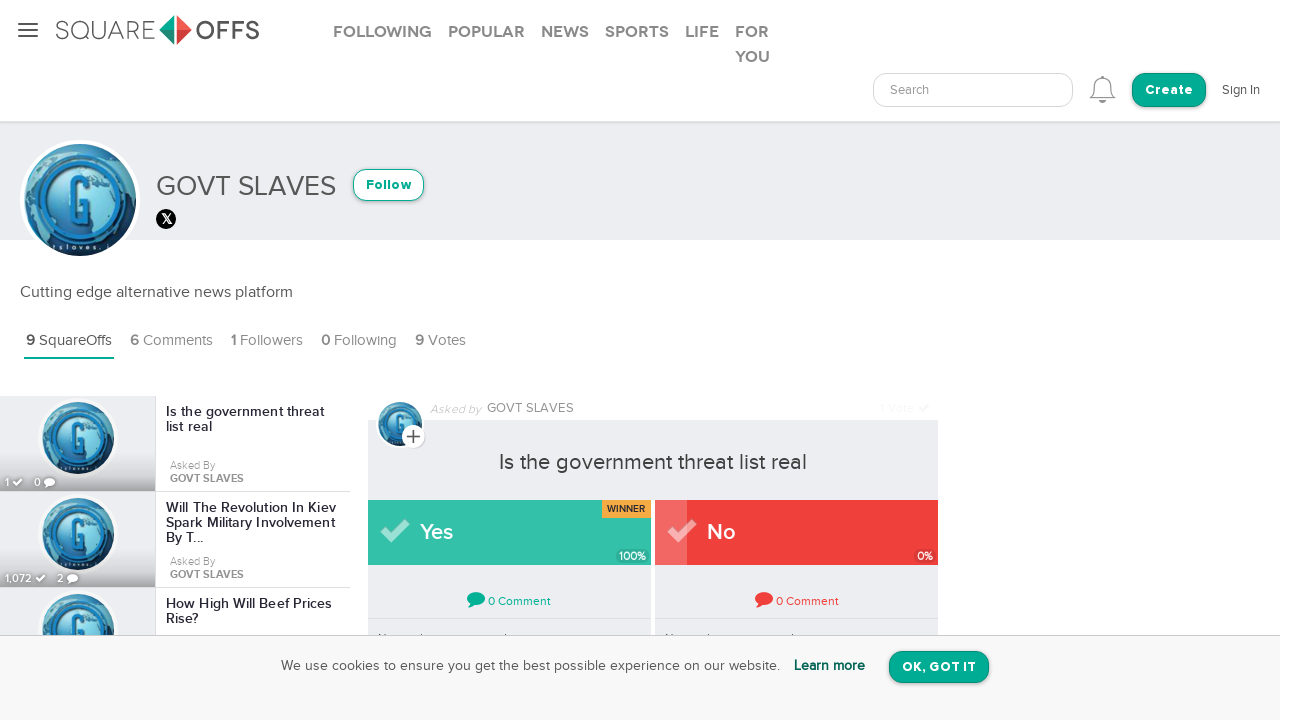

--- FILE ---
content_type: text/html; charset=utf-8
request_url: https://squareoffs.com/Govt_Slaves/is-the-government-threat-list-real
body_size: 14700
content:
<!DOCTYPE html>
<html lang="en">
<head>
  <meta charset="utf-8">
  <title>Is the government threat list real - SquareOff - SquareOffs</title>
<meta name="description" content="Is the government threat list real Yes vs No SquareOff Life opinion poll asked by GOVT SLAVES">
<meta name="keywords" content="squareoffs, square offs, square off, debate, vs, opinion, poll, vote, comment, conversation, top, best, review, comparison, compare, face off, faceoff, social, versus, vs., pick, side, voice, challenge, choose, compete, decide, right, wrong, ask, binary">
<meta name="robots" content="index">
<meta name="news_keywords" content="SquareOffs, Square Offs, square off, debate, vs, opinion, poll, vote, comment, conversation, top, best, review, comparison, compare, face off, faceoff, social, versus, vs., pick, side, voice, challenge, choose, compete, decide, right, wrong, ask, binary">
  
    <meta name="twitter:site" content="govtslaves" />
<meta name="twitter:card" content="summary_large_image" />
<meta name="twitter:description" content="Is the government threat list real Yes vs No, SquareOff Life opinion poll asked by GOVT SLAVES " />
<meta property="article:published_time" content="2014-02-01 10:42:44 -0600">
<meta property="article:modified_time" content="2018-11-20 20:38:32 -0600">
<meta property ="og:updated_time" content="2018-11-20 20:38:32 -0600">
<meta property="og:image" content="" />
<meta property="og:image:width" content="600" />
<meta property="og:image:height" content="245" />
<meta property="og:title" content="Is the government threat list real" />
<meta property="og:description" content="Is the government threat list real Yes vs No, SquareOff Life opinion poll asked by GOVT SLAVES "/>
<meta name="author" content="GOVT SLAVES">
<meta property="og:type" content="website" />
<meta property="fb:app_id" content="355133024536055">
<link rel="canonical" href="https://squareoffs.com/Govt_Slaves/is-the-government-threat-list-real" />


  <meta http-equiv="X-UA-Compatible" content="IE=edge,chrome=1">
  <meta name="viewport" content="width=device-width, initial-scale=1.0">
  <meta name="msvalidate.01" content="8347CA3704E2CB33C11E1E767BEC5175">

  <link rel="shortcut icon" type="image/png" href="/assets/SO_favicon-8f87f3e5b49fb9d8c28554f50f101454644b0396eb4245a42d13eb96db58999e.png" />
  <link rel="stylesheet" media="all" href="/assets/new_application-a944e6d6b07f8eb887540fe8061c17ef6672a824431e727bfa798c81920f1a8f.css" />
  <link rel="stylesheet" media="all" href="/assets/smartbanner.min-611967a1a5f8bbb403a69ffb5d958ab6861df1928ae240526245d6f44b81afe0.css" />
  <script src="https://vjs.zencdn.net/7.20.3/video.min.js"></script>
  <link href="https://vjs.zencdn.net/7.20.3/video-js.css" rel="stylesheet" />
  <meta name="csrf-param" content="authenticity_token" />
<meta name="csrf-token" content="1wxEyDiFGDAY4OeTPk386qgtBcqeg7llVTXkOc+/uw9bd2b4UlC2Bu7A1lF//dwNyGCYm+8anzZWtAE5LoJ0TQ==" />
  
</head>

<script src="//rum-static.pingdom.net/pa-5f34403c146aea001500088f.js" async></script>

<body id="account-users" class="px-navbar-fixed ">
  <nav class="px-nav px-nav-left px-nav-collapse
  guest-user
  
  px-nav-off-canvas"
  id="px-nav-dropdowns-left"
>
  <button type="button" class="px-nav-toggle " data-toggle="px-nav">
    <span class="navbar-toggle-icon"></span>
  </button>

  <ul class="px-nav-content">
      <li class="px-nav-item">
        <a href="/users/sign_in">
          <span class="px-nav-label">Login</span>
</a>      </li>
      <li class="px-nav-item">
        <a href="/registration/new">
          <span class="px-nav-label">Create Account</span>
</a>      </li>
      <li class="px-nav-item">
        <a href="/search">
          <span class="px-nav-label">Search</span>
</a>      </li>
      <li class="px-nav-item">
        <a href="/publishers">
          <span class="px-nav-label">Publishers & Brands</span>
</a>      </li>
      <li class="px-nav-item">
        <a href="https://wordpress.org/plugins/squareoffs/">
          <span class="px-nav-label">WordPress</span>
</a>      </li>
      <li class="px-nav-item">
        <a href="https://about.squareoffs.com/blog/">
          <span class="px-nav-label">Blog</span>
</a>      </li>

      <li class="px-nav-item the-square hidden-xs hidden-sm ">
        <a href="/">
          <img class="px-nav-icon active" src="/assets/Square-b1d6325ad09053e778191ae051d5c96f24c2495d1ee25f3aaea014b365a52881.png" />
          <img class="px-nav-icon inactive" src="/assets/square-gray-203b417bb1050ab25786cd2aa96b8386c9639b78674dc29eeb1d937dd4692520.png" />
          <span class="px-nav-label">The Square</span>
</a>      </li>



      <li class="px-nav-item">
        <div class="separator"></div>
      </li>
      <li class="px-nav-item sidr_social">
        <a class="sidr_twitter" href="https://twitter.com/SquareOffs">
          <i class="fa fa-twitter px-nav-icon"></i>
          <span class="px-nav-label">Follow Us on Twitter</span>
        </a>
      </li>
      <li class="px-nav-item sidr_social">
        <a class="sidr_facebook" href="https://www.facebook.com/squareoffs" target="blank">
          <i class="fa fa-facebook px-nav-icon"></i>
          <span class="px-nav-label">Follow Us on Facebook</span>
        </a>
      </li>
  </ul>

  <ul class="px-nav-content px-nav-footer">
    <li class="px-nav-item">
      <a class="support" href="https://support.squareoffs.com/en/">
        <span>Support</span>
</a>      <span>&#183;</span>
      <a class="about" href="https://about.squareoffs.com">
        <span class="px-nav-label">About</span>
</a>      <span>&#183;</span>
      <a class="terms" href="/terms">
        <span>Terms</span>
</a>    </li>
    <li class="px-nav-item">
      <a href="/">
        <span>
          © 2026 SquareOffs
        </span>
      </a>
    </li>
  </ul>
</nav>

<nav class="navbar px-navbar ">
  <button type="button" class="navbar-toggle collapsed">
  </button>
  <a class="navbar-brand" href="/"><img alt="SquareOffs logo" src="/assets/Logo-343c6a748ac336ca96afdf9d72fdeb3d70f1478434f3566ae459fd1707da8d18.svg" /></a>
    <ul class="nav nav-tabs nav-tabs-simple nav-lg hidden-xs hidden-sm hidden-md">
      <li role="presentation" class="false">
  <a role="tab" aria-controls="all" rel="the-square-tab-following" class="" href="/topic/following">Following</a>
</li>

<li role="presentation" class="false">
  <a role="tab" aria-controls="all" rel="the-square-tab-popular" class="" href="/topic/popular">Popular</a>
</li>

<li role="presentation" class="false">
  <a role="tab" aria-controls="all" rel="the-square-tab-news" class="" href="/topic/news">News</a>
</li>

<li role="presentation" class="false">
  <a role="tab" aria-controls="all" rel="the-square-tab-sports" class="" href="/topic/sports">Sports</a>
</li>

<li role="presentation" class="false">
  <a role="tab" aria-controls="all" rel="the-square-tab-life" class="" href="/topic/life">Life</a>
</li>

<li role="presentation" class="false">
  <a role="tab" aria-controls="all" rel="the-square-tab-for you" class="for-you-tab" href="/topic/for%20you">For you</a>
</li>


    </ul>
  <div class="navbar-collapse collapse" aria-expanded="false" id="px-navbar-forms-collapse">
    <ul class="nav navbar-nav navbar-right">
        <li class="hidden-xs hidden-sm">
          <form id="new_search" class="navbar-form visible-lg" role="search" action="/search" accept-charset="UTF-8" method="get">
            <div class="form-group">
              <select class="form-control" name="q"  data-allow-clear="true" style="width: 100%">
                <option></option>
              </select>
            </div>
</form>          <a class="hidden-lg" href="/search"><i class='px-navbar-icon icon ion-ios-search'></i></a>
        </li>
        <li class="dropdown user-notifications-dropdown hidden-md">
            <i class="px-navbar-icon icon ion-ios-bell-outline unauthenticated-prompt"></i>

        </li>
        <li class="create-btn-container">
          <a href="/registration/new?utm_source=account%2Fusers">
            <button type="button" class="btn btn-primary navbar-btn btn-rounded">
              Create
            </button>
</a>        </li>
          <li>
            <a href="/users/sign_in">Sign In</a>
          </li>
    </ul>
  </div>
</nav>

  <nav class="bottom-nav px-navbar visible-xs visible-sm">
  <div class="bottom-nav-container">
    <div class="bottom-nav-item">
      <a class="" href="/"><i class='px-navbar-icon icon ion-ios-home-outline'></i></a>
    </div>
    <div class="bottom-nav-item">
      <a class="" href="/search"><i class='px-navbar-icon icon ion-ios-search'></i></a>
    </div>
    <div class="bottom-nav-item">
      <a class=" unauthenticated-prompt" href="#"><i class='px-navbar-icon icon ion-ios-plus-outline create_so_button '></i></a>
    </div>
    <div class="bottom-nav-item user-notifications-dropup dropup">
        <i class="px-navbar-icon icon ion-ios-bell-outline unauthenticated-prompt"></i>

    </div>
    <div class="bottom-nav-item">
    <a class="unauthenticated-prompt" href="#">
      <img class="px-navbar-image user-image " alt="default profile image" src="/assets/SOProfile-cb5798a284da490e620ff00069f852bc690799e2af53b40c7e2f03209dd8a3e5.svg" />
</a>    </div>
  </div>
</nav>



    <meta name="smartbanner:title" content="SquareOffs">
<meta name="smartbanner:author" content="Download the App">
<meta name="smartbanner:price" content="On iOS & Android">
<meta name="smartbanner:price-suffix-apple" content=" ">
<meta name="smartbanner:price-suffix-google" content=" ">
<meta name="smartbanner:icon-apple" content="https://squareoffs.com/assets/Icon-e57ad7a5a815aca69c9c9620bf6a92f5324184b3e45374673aec2a03c91bd36e.png">
<meta name="smartbanner:icon-google" content="https://squareoffs.com/assets/Icon-e57ad7a5a815aca69c9c9620bf6a92f5324184b3e45374673aec2a03c91bd36e.png">
<meta name="smartbanner:button" content="VIEW">
<meta name="smartbanner:button-url-apple" content="https://squareoffs.co/smartbannerios">
<meta name="smartbanner:button-url-google" content="https://squareoffs.co/smartbannerandroid">
<meta name="smartbanner:enabled-platforms" content="android,ios">
<meta name="smartbanner:close-label" content="Close">


    <ul class="nav nav-tabs nav-tabs-simple nav-md visible-xs visible-sm scrollmenu">
      <li role="presentation" class="false">
  <a role="tab" aria-controls="all" rel="the-square-tab-following" class="" href="/topic/following">Following</a>
</li>

<li role="presentation" class="false">
  <a role="tab" aria-controls="all" rel="the-square-tab-popular" class="" href="/topic/popular">Popular</a>
</li>

<li role="presentation" class="false">
  <a role="tab" aria-controls="all" rel="the-square-tab-news" class="" href="/topic/news">News</a>
</li>

<li role="presentation" class="false">
  <a role="tab" aria-controls="all" rel="the-square-tab-sports" class="" href="/topic/sports">Sports</a>
</li>

<li role="presentation" class="false">
  <a role="tab" aria-controls="all" rel="the-square-tab-life" class="" href="/topic/life">Life</a>
</li>

<li role="presentation" class="false">
  <a role="tab" aria-controls="all" rel="the-square-tab-for you" class="for-you-tab" href="/topic/for%20you">For you</a>
</li>


    </ul>

  <div class="px-content container-fluid">
    <div id="flash-messages">
</div>

    
<div id="account">
  <div class="account-cover-photo cover-photo">
  
  <div class="cover-border" style="display: none;"></div>
</div>
<div class="page-profile-v2-subheader">
  <img title="GOVT SLAVES" alt="GOVT SLAVES" class="page-profile-v2-avatar border-round" onerror="this.onerror=null;this.src=&#39;/assets/SOProfile-cb5798a284da490e620ff00069f852bc690799e2af53b40c7e2f03209dd8a3e5.svg&#39;" src="//assets.squareoffs.com/profiles/avatars/837101/large/1391378714/gslogo.jpg?1391378714" />
  <div class="subheader-text ">  
    <div class="subheader-group">
      <h1 class="m-t-2">
        <span>GOVT SLAVES</span>
      </h1>
            <button type="button" class="btn btn-sm btn-rounded btn-outline m-l-1 btn-primary unauthenticated-prompt" data-user-id="837101" data-follower-type="user">Follow</button>

    </div>
    <span>
        <div class="social-link twitter-bgd">
          <a target="_blank" href="https://twitter.com/govtslaves">
            <i class="fa fa-twitter"></i>
</a>        </div>




    </span>
  </div>
</div>

<div class="about-me">Cutting edge alternative news platform

</div>

<ul class="nav nav-lg nav-tabs nav-tabs-simple tab-resize-tabs" id="profile-tabs">
  <li class="dropdown tab-resize">
    <a class="dropdown-toggle" data-toggle="dropdown" role="button" aria-haspopup="true" aria-expanded="false">
      <span class="tab-resize-icon"></span>
    </a>
    <ul class="dropdown-menu"></ul>
  </li>
  <li class="active">
    <a href="/Govt_Slaves">
      <strong>9</strong> SquareOffs
</a>  </li>
  <li class="">
    <a href="/Govt_Slaves/comments">
      <strong>6</strong> Comments
</a>  </li>
  <li class="">
    <a href="/Govt_Slaves/followers">
      <strong>1</strong> Followers
</a>  </li>
  <li class="">
    <a href="/Govt_Slaves/followed_users">
      <strong>0</strong> Following
</a>  </li>
  <li>
    <a href="#profile-votes" data-toggle="tab">
      <strong>9</strong> Votes
    </a>
  </li>
</ul>



  <div class="tab-content p-y-0">
    <div id="profile-view">
      <div class="tab-content">
        <div class="tab-pane fade in active square-offs-container" id="account-squareoffs">
            <div id="square-offs-catalog" class="visible-lg-inline-block visible-xl-inline-block sticky-side-rail">
              <div id="preview-card" class="catalog-list">
                  <a id="is-the-government-threat-list-real" class="infinite-item square-off-info" target="_parent" href="/Govt_Slaves/is-the-government-threat-list-real">
    
<div class="cover-photo creator-image">
    <img alt="Is the government threat list real" title="Is the government threat list real" src="https://assets.squareoffs.com/profiles/avatars/837101/large/1391378714/gslogo.jpg?1391378714" />
    <div class="cover-border"></div>
    <div class="readable">
      1 <i class='fa fa-check'></i>
      0 <i class='fa fa-comment'></i>
    </div>
</div>
<div class="title">
  Is the government threat list real
</div>
  <div class="summary-card-info">
    <div class="display-inline-block">
      <div class="font-family-light">Asked By</div>
      <div class="font-family-rgbold">GOVT SLAVES</div>
    </div>
  </div>

</a>
  <a id="will-the-revolution-in-kiev-spark-military-involvement-by-the-us" class="infinite-item square-off-info" target="_parent" href="/Govt_Slaves/will-the-revolution-in-kiev-spark-military-involvement-by-the-us">
    
<div class="cover-photo creator-image">
    <img alt="Will The Revolution In Kiev Spark Military Involvement By The US?" title="Will The Revolution In Kiev Spark Military Involvement By The US?" src="https://assets.squareoffs.com/profiles/avatars/837101/large/1391378714/gslogo.jpg?1391378714" />
    <div class="cover-border"></div>
    <div class="readable">
      1,072 <i class='fa fa-check'></i>
      2 <i class='fa fa-comment'></i>
    </div>
</div>
<div class="title">
  Will The Revolution In Kiev Spark Military Involvement By T...
</div>
  <div class="summary-card-info">
    <div class="display-inline-block">
      <div class="font-family-light">Asked By</div>
      <div class="font-family-rgbold">GOVT SLAVES</div>
    </div>
  </div>

</a>
  <a id="how-high-will-beef-prices-rise" class="infinite-item square-off-info" target="_parent" href="/Govt_Slaves/how-high-will-beef-prices-rise">
    
<div class="cover-photo creator-image">
    <img alt="How High Will Beef Prices Rise?" title="How High Will Beef Prices Rise?" src="https://assets.squareoffs.com/profiles/avatars/837101/large/1391378714/gslogo.jpg?1391378714" />
    <div class="cover-border"></div>
    <div class="readable">
      523 <i class='fa fa-check'></i>
      0 <i class='fa fa-comment'></i>
    </div>
</div>
<div class="title">
  How High Will Beef Prices Rise?
</div>
  <div class="summary-card-info">
    <div class="display-inline-block">
      <div class="font-family-light">Asked By</div>
      <div class="font-family-rgbold">GOVT SLAVES</div>
    </div>
  </div>

</a>
  <a id="has-obama-really-taken-some-of-our-freedoms-away" class="infinite-item square-off-info" target="_parent" href="/Govt_Slaves/has-obama-really-taken-some-of-our-freedoms-away">
    
<div class="cover-photo creator-image">
    <img alt="Has Obama really taken some of our freedoms away?" title="Has Obama really taken some of our freedoms away?" src="https://assets.squareoffs.com/profiles/avatars/837101/large/1391378714/gslogo.jpg?1391378714" />
    <div class="cover-border"></div>
    <div class="readable">
      50 <i class='fa fa-check'></i>
      0 <i class='fa fa-comment'></i>
    </div>
</div>
<div class="title">
  Has Obama really taken some of our freedoms away?
</div>
  <div class="summary-card-info">
    <div class="display-inline-block">
      <div class="font-family-light">Asked By</div>
      <div class="font-family-rgbold">GOVT SLAVES</div>
    </div>
  </div>

</a>
  <a id="who-gets-your-vote-for-the-2016-presidential-election" class="infinite-item square-off-info" target="_parent" href="/Govt_Slaves/who-gets-your-vote-for-the-2016-presidential-election">
    
<div class="cover-photo creator-image">
    <img alt="Who Gets Your Vote For The 2016 Presidential Election?" title="Who Gets Your Vote For The 2016 Presidential Election?" src="https://assets.squareoffs.com/profiles/avatars/837101/large/1391378714/gslogo.jpg?1391378714" />
    <div class="cover-border"></div>
    <div class="readable">
      80 <i class='fa fa-check'></i>
      2 <i class='fa fa-comment'></i>
    </div>
</div>
<div class="title">
  Who Gets Your Vote For The 2016 Presidential Election?
</div>
  <div class="summary-card-info">
    <div class="display-inline-block">
      <div class="font-family-light">Asked By</div>
      <div class="font-family-rgbold">GOVT SLAVES</div>
    </div>
  </div>

</a>
  <a id="who-will-you-vote-for-in-the-2016-president-election" class="infinite-item square-off-info" target="_parent" href="/Govt_Slaves/who-will-you-vote-for-in-the-2016-president-election">
    
<div class="cover-photo creator-image">
    <img alt="Who Will You Vote For In The 2016 President Election?" title="Who Will You Vote For In The 2016 President Election?" src="https://assets.squareoffs.com/profiles/avatars/837101/large/1391378714/gslogo.jpg?1391378714" />
    <div class="cover-border"></div>
    <div class="readable">
      1 <i class='fa fa-check'></i>
      1 <i class='fa fa-comment'></i>
    </div>
</div>
<div class="title">
  Who Will You Vote For In The 2016 President Election?
</div>
  <div class="summary-card-info">
    <div class="display-inline-block">
      <div class="font-family-light">Asked By</div>
      <div class="font-family-rgbold">GOVT SLAVES</div>
    </div>
  </div>

</a>
  <a id="how-are-you-preparing-for-a-shtf-scenario" class="infinite-item square-off-info" target="_parent" href="/Govt_Slaves/how-are-you-preparing-for-a-shtf-scenario">
    
<div class="cover-photo creator-image">
    <img alt="
How Are You Preparing For A SHTF Scenario? " title="
How Are You Preparing For A SHTF Scenario? " src="https://assets.squareoffs.com/profiles/avatars/837101/large/1391378714/gslogo.jpg?1391378714" />
    <div class="cover-border"></div>
    <div class="readable">
      39 <i class='fa fa-check'></i>
      1 <i class='fa fa-comment'></i>
    </div>
</div>
<div class="title">
  
How Are You Preparing For A SHTF Scenario? 
</div>
  <div class="summary-card-info">
    <div class="display-inline-block">
      <div class="font-family-light">Asked By</div>
      <div class="font-family-rgbold">GOVT SLAVES</div>
    </div>
  </div>

</a>
  <a id="will-the-us-economy-collapse-like-greece" class="infinite-item square-off-info" target="_parent" href="/Govt_Slaves/will-the-us-economy-collapse-like-greece">
    
<div class="cover-photo creator-image">
    <img alt="Will The US economy collapse like Greece?" title="Will The US economy collapse like Greece?" src="https://assets.squareoffs.com/profiles/avatars/837101/large/1391378714/gslogo.jpg?1391378714" />
    <div class="cover-border"></div>
    <div class="readable">
      72 <i class='fa fa-check'></i>
      0 <i class='fa fa-comment'></i>
    </div>
</div>
<div class="title">
  Will The US economy collapse like Greece?
</div>
  <div class="summary-card-info">
    <div class="display-inline-block">
      <div class="font-family-light">Asked By</div>
      <div class="font-family-rgbold">GOVT SLAVES</div>
    </div>
  </div>

</a>
    <div class="catalog-ad-div">
  <script async src="https://pagead2.googlesyndication.com/pagead/js/adsbygoogle.js?client=ca-pub-6766358096536054"
    crossorigin="anonymous"></script>
  <!-- SquareOffs.com - Summary Cards - Profile -->
  <ins class="adsbygoogle"
    style="display:inline-block;width:300px;height:250px"
    data-ad-client="ca-pub-6766358096536054"
    data-ad-slot="9534079123"></ins>
  <script>
    (adsbygoogle = window.adsbygoogle || []).push({});
  </script>
</div>

  <a id="will-there-be-a-false-flag-event-at-todays-super-bowl" class="infinite-item square-off-info" target="_parent" href="/Govt_Slaves/will-there-be-a-false-flag-event-at-todays-super-bowl">
    
<div class="cover-photo creator-image">
    <img alt="Will there be a &quot;false flag&quot; event at todays Super Bowl?" title="Will there be a &quot;false flag&quot; event at todays Super Bowl?" src="https://assets.squareoffs.com/profiles/avatars/837101/large/1391378714/gslogo.jpg?1391378714" />
    <div class="cover-border"></div>
    <div class="readable">
      685 <i class='fa fa-check'></i>
      3 <i class='fa fa-comment'></i>
    </div>
</div>
<div class="title">
  Will there be a &quot;false flag&quot; event at todays Super Bowl?
</div>
  <div class="summary-card-info">
    <div class="display-inline-block">
      <div class="font-family-light">Asked By</div>
      <div class="font-family-rgbold">GOVT SLAVES</div>
    </div>
  </div>

</a>

  <a id="infinite-catalog-link" class="invisible" rel="nofollow" href="/Govt_Slaves/catalog?page=2&amp;square_off_id=is-the-government-threat-list-real">next page</a>


              </div>

              <div id="catalog-spinner">
                <div class="spinner"></div>
              </div>
            </div>

            <div id="square-offs-selections">
              <div class="selection-list">
                  

<article class="focused infinite-item square-off"
         rel="8531"
         id="is-the-government-threat-list-real"
         data-catalog-id="#is-the-government-threat-list-real"
         data-target-url="/Govt_Slaves/is-the-government-threat-list-real"
         data-target-id="8531"
         data-target-title="Is the government threat list real"
         data-target-side-up-title="Yes"
         data-target-side-down-title="No"
         data-target-tags="[]"
         data-target-category="Life">
  <div id="embed_stat">
    <div id="slides" class="slides no-cover-photo">
      <div class="slides-container">
        <div class="slides-control">
          
<div class="slide">
  <script type="application/ld+json">
    {
    "@context": "https://schema.org",
    "name": "Is the government threat list real",
    "description": "Is the government threat list real Yes vs No, SquareOff Life opinion poll asked by GOVT SLAVES ",
    "text": "Is the government threat list real",
    "headline": "Is the government threat list real",
    "url": "https://squareoffs.com/tag/life/is-the-government-threat-list-real",
    "discussionUrl": "https://squareoffs.com/tag/life/is-the-government-threat-list-real",
    "genre": "Life",
    "keywords": "Life",
    "commentCount": 0,
    "datePublished": "2014-02-01 10:42:44 -0600",
    "dateCreated": "2014-02-01 10:42:44 -0600",
    "dateModified": "2014-02-01 10:42:44 -0600",
    "sdDatePublished": "2014-02-01 10:42:44 -0600",
    "sdPublisher": {
"@type": "Organization",
"name": "SquareOffs",
"url": "squareoffs.com",
"mainEntityOfPage": {
    "@type": "WebPage",
    "@id": "squareoffs.com"
},
"logo": {
    "@type": "ImageObject",
    "url": "https://squareoffs.com/join-the-debate/SquareOffs_Logo_White-3.png"
},
"description": "SquareOffs is the best way to collect, compare, and share opinions online.",
"slogan": "SquareOffs is the best way to collect, compare, and share opinions online."
}
,
    "publisher": {
"@type": "Organization",
"name": "SquareOffs",
"url": "squareoffs.com",
"mainEntityOfPage": {
    "@type": "WebPage",
    "@id": "squareoffs.com"
},
"logo": {
    "@type": "ImageObject",
    "url": "https://squareoffs.com/join-the-debate/SquareOffs_Logo_White-3.png"
},
"description": "SquareOffs is the best way to collect, compare, and share opinions online.",
"slogan": "SquareOffs is the best way to collect, compare, and share opinions online."
}
,
    "maintainer": {
"@type": "Organization",
"name": "SquareOffs",
"url": "squareoffs.com",
"mainEntityOfPage": {
    "@type": "WebPage",
    "@id": "squareoffs.com"
},
"logo": {
    "@type": "ImageObject",
    "url": "https://squareoffs.com/join-the-debate/SquareOffs_Logo_White-3.png"
},
"description": "SquareOffs is the best way to collect, compare, and share opinions online.",
"slogan": "SquareOffs is the best way to collect, compare, and share opinions online."
}
,
    "creator": {
    "@type": "Person",
    "name": "GOVT SLAVES",
    "image": {
        "@type": "ImageObject",
        "url": "https://assets.squareoffs.com/profiles/avatars/837101/medium/1391378714/gslogo.jpg?1391378714"
    }
},
    "author": {
    "@type": "Person",
    "name": "GOVT SLAVES",
    "image": {
        "@type": "ImageObject",
        "url": "https://assets.squareoffs.com/profiles/avatars/837101/medium/1391378714/gslogo.jpg?1391378714"
    }
},
    "image": {
        "@type": "ImageObject",
        "url": ""
    },
    "mainEntityOfPage": {
        "@type": "WebPage",
        "@id": "squareoffs.com"
    },
    "isFamilyFriendly": true,
    "isAccessibleForFree": true
,
    "sharedContent": {
    "@type": "Question",
    "answerCount": 1,
    "suggestedAnswer": [{
        "@type": "Answer",
        "text": "Yes",
        "upvoteCount": "1",
        "dateCreated": "2014-02-01 10:42:44 -0600",
        "author": {
    "@type": "Person",
    "name": "GOVT SLAVES",
    "image": {
        "@type": "ImageObject",
        "url": "https://assets.squareoffs.com/profiles/avatars/837101/medium/1391378714/gslogo.jpg?1391378714"
    }
}
    }, {
        "@type": "Answer",
        "text": "No",
        "upvoteCount": "0",
        "dateCreated": "2014-02-01 10:42:44 -0600",
        "author": {
    "@type": "Person",
    "name": "GOVT SLAVES",
    "image": {
        "@type": "ImageObject",
        "url": "https://assets.squareoffs.com/profiles/avatars/837101/medium/1391378714/gslogo.jpg?1391378714"
    }
}
    }]
}
,
        "@type": "DiscussionForumPosting"
    }
</script>

  <style>
  #square-off-container-8531 .dynamic-positive-bg,
  #square-off-container-8531 .square-positive-side .tooltip-inner {
    background-color: #00b195 !important;
  }
  
  #square-off-container-8531 .dynamic-opposite-bg,
  #square-off-container-8531 .square-opposite-side .tooltip-inner {
    background-color: #ef403c !important;
  }
  
  #square-off-container-8531 .square-positive-side .tooltip.top .tooltip-arrow {
    border-top-color: #00b195 !important;
  }
  
  #square-off-container-8531 .square-opposite-side .tooltip.top .tooltip-arrow {
    border-top-color: #ef403c !important;
  }
  
  #square-off-container-8531 .square-positive-side .tooltip.left .tooltip-arrow {
    border-left-color: #00b195 !important;
  }
  
  #square-off-container-8531 .square-opposite-side .tooltip.left .tooltip-arrow {
    border-left-color: #ef403c !important;
  }
  
  #square-off-container-8531 .dynamic-positive-font-color,
  #square-off-container-8531 .dynamic-positive-font-color a,
  #square-off-container-8531 .dynamic-positive-font-color a:hover,
  #square-off-container-8531 .square-positive-side .defense-link a,
  #square-off-container-8531 .square-positive-side .defense-link a:hover {
    color: #00b195 !important;
  }
  
  #square-off-container-8531 .dynamic-opposite-font-color,
  #square-off-container-8531 .dynamic-opposite-font-color a,
  #square-off-container-8531 .dynamic-opposite-font-color a:hover,
  #square-off-container-8531 .square-opposite-side .defense-link a,
  #square-off-container-8531 .square-opposite-side .defense-link a:hover {
    color: #ef403c !important;
  }
  
  #square-off-container-8531 .positive-side-popover .popover {
    border-color: #00b195 !important;
  }
  
  #square-off-container-8531 .opposite-side-popover .popover {
    border-color: #ef403c !important;
  }
</style>


  <div class="square-off-container" id="square-off-container-8531" data-squareoff-id="8531" data-squareoff-creator-embed-stats-enabled="1">
    <div class="sliding-panel">
      <div class="square-front ">
  <div class="comment-form-container" id="comment_form_for_8531" style="display: none;"></div>
  <div class="cover-photo square-offs-logo">
    <img title="Is the government threat list real" alt="Is the government threat list real" class="" onerror="this.onerror=null;this.src=&#39;/assets/Logo-343c6a748ac336ca96afdf9d72fdeb3d70f1478434f3566ae459fd1707da8d18.svg&#39;" src="" />
    <div class="cover-border"></div>
  </div>
  <div class="s-title">
    <div class="readable">
          <div class="so-follow-button unauthenticated-prompt">
            <div class="so-follow-background"></div>
            <i class="icon ion-plus-circled so-unauthenticated-prompt"></i>
          </div>
          <a target="_parent" href="/Govt_Slaves">
              <img title="GOVT SLAVES" alt="GOVT SLAVES" class="user-image-white" onerror="this.onerror=null;this.src=&#39;/assets/SOProfile-cb5798a284da490e620ff00069f852bc690799e2af53b40c7e2f03209dd8a3e5.svg&#39;" src="//assets.squareoffs.com/profiles/avatars/837101/large/1391378714/gslogo.jpg?1391378714" />
  <em class="font-family-light ">Asked by</em>
  <span class="font-family-regular creator-name ">GOVT SLAVES</span>

</a>      <div class="pull-right">
          <span class="toggle-end-time">
            2/8/2014
            <i class="fa fa-clock-o"></i>
          </span>
          <span class="vote-count toggle-vote-count" style="display: none;">
            <span>1 Vote</span>
            <i class="fa fa-check"></i>
          </span>
      </div>
    </div>
    <div class="square-off-question-wrapper small_privacy">
      <h1 class="so-question">
        Is the government threat list real
      </h1>
    </div>
  </div>
  <div class="share">
    
  </div>
  <div class="next-so bg-black"></div>
  <div class="vote-button-container">
    <script>
    var user_can_vote = false;
    var vote_count = 0;
    var current_user_blank= true;
    var unauth_ip_over_voted = false;
</script>
<div class="vote-button  side-title dynamic-positive-bg ">
  <div class="vote-check">
    <img src="/assets/white-check-b033528103f70b1fc86db574626282c1aad0364701a0913659ab70747655455d.svg" />
  </div>
  <h2 class="font-family-semibold">
    <div class="vote-stats side-1" >
  <div class="vote-percentage-bar" style="width: 100%;"></div>
  <div class="vote-percentage-amount">
    <span class="percent-counter">100</span>% 
  </div>
</div>

    <span class="so-answer">
      Yes
    </span>
      <span class="its-over label label-warning">WINNER</span>
      
  </h2>
  <div class="side-arrow">
    <img src="/assets/comment-bubble-icon-284f18323f6d4447450f7e91af3e577d448282f120f7feb6ac3167695728d265.svg" />
    <span class="side-1-comments-count">
      0
    </span>
  </div>
</div>

    <div class="separator"></div>
    <script>
    var user_can_vote = false;
    var vote_count = 0;
    var current_user_blank= true;
    var unauth_ip_over_voted = false;
</script>
<div class="vote-button  side-title dynamic-opposite-bg ">
  <div class="vote-check">
    <img src="/assets/white-check-b033528103f70b1fc86db574626282c1aad0364701a0913659ab70747655455d.svg" />
  </div>
  <h2 class="font-family-semibold">
    <div class="vote-stats side-2" >
  <div class="vote-percentage-bar" style="width: 0%;"></div>
  <div class="vote-percentage-amount">
    <span class="percent-counter">0</span>% 
  </div>
</div>

    <span class="so-answer">
      No
    </span>
      
  </h2>
  <div class="side-arrow">
    <img src="/assets/comment-bubble-icon-284f18323f6d4447450f7e91af3e577d448282f120f7feb6ac3167695728d265.svg" />
    <span class="side-2-comments-count">
      0
    </span>
  </div>
</div>

  </div>
    <div class="s-bottom terms-position visible-xs">
      <div class="dropup pull-right" id="copy_popup-8531small">
        <div class="share-buttons" data-toggle="dropdown" aria-expanded="false">
          <span><i class="icon ion-android-more-horizontal mobile-share-icon"></i></span>
        </div>
        <div class="dropdown-menu dropdown-menu-right">
            <li class="facebook social-share-btn" data-social-network="facebook" data-square-off-id="8531">
              <a href="javascript:void(0)">
                <i class="fa fa-facebook list-group-icon"></i> Share on Facebook
              </a>
</li>            <li class="twitter social-share-btn" data-social-network="twitter" data-square-off-id="8531">
              <a href="javascript:void(0)">
                <i class="fa fa-twitter list-group-icon"></i> Share on X
              </a>
</li>            <li class="linkedin social-share-btn" data-social-network="linkedin" data-square-off-id="8531">
              <a href="javascript:void(0)">
                <i class="fa fa-linkedin list-group-icon"></i> Share on LinkedIn
              </a>
</li>            <li class="clipboard-8531small" data-clipboard-text="https://squareoffs.com/Govt_Slaves/is-the-government-threat-list-real?utm_medium=copy_link">
              <div class="clipboard-button copy-link-dropdown" id="clipboard-button-8531small" onclick="copyLink(8531, 'small')">
                <i class="fa fa-link list-group-icon"></i>  Copy Link
              </div>
</li>        </div>
      </div>
</div>


</div>

      <div class="square-side square-positive-side">
  <div class="side-title dynamic-positive-bg">
  <div class="so-back-arrow">
    <i class="fa fa-angle-left"></i>
  </div>
  <h2>
    <div class="vote-stats side-1" >
  <div class="vote-percentage-bar" style="width: 100%;"></div>
  <div class="vote-percentage-amount">
    <span class="percent-counter">100</span>% 
  </div>
</div>

    <span class="so-answer font-family-semibold">
      Yes
    </span>
  </h2>
</div>

    <a class="add-comment add-comment-bottom " style="display: none;" href="#">
      <img class="comment-avatar user-image" alt="default profile image" src="/assets/SOProfile-cb5798a284da490e620ff00069f852bc690799e2af53b40c7e2f03209dd8a3e5.svg" />
      <span>
        Add Comment
      </span>
      <i class="icon ion-android-send dynamic-positive-font-color"></i>
</a>  <div class="comment-list-container">
    <div class="comment-list-header text-xs-center p-t-2">
      <div class="comment-link-wrapper font-family-rgbold font-size-12">
  <span class="add-comment-top p-x-1 " style="display: none;">
    Comment
      <a class="add-comment" href="#">
        <div class="comment-link dynamic-positive-bg">
          <i class="fa fa-comment"></i>
        </div>
</a>  </span>
  <span class="share-with-friends p-x-1" style="display: none;">
    Share with friends
    <div><a href="#"><div class="comment-link social-link facebook"><i id="facebook" data-social-network="facebook" data-square-off-id="8531" data-referer="/Govt_Slaves/is-the-government-threat-list-real" class="fa fa-facebook social-share-btn text-facebook"></i></div></a><a href="#"><div class="comment-link social-link twitter"><i id="twitter" data-social-network="twitter" data-square-off-id="8531" data-referer="/Govt_Slaves/is-the-government-threat-list-real" class="fa fa-twitter social-share-btn text-twitter"></i></div></a></div>
  </span>
</div>

      <div class="m-y-1 text-xs-center dynamic-positive-font-color font-size-12">
        <i class="fa fa-comment font-size-18"></i>
        <span class="side-1-comments-count">
          0
        </span>
        <span>
          Comment
        </span>
      </div>
    </div>
    <div class="comment-list">
    <div class="empty-comment m-t-1 font-size-12">No one has commented yet</div>
</div>

  </div>
</div>

      <div class="separator"></div>
      <div class="square-side square-opposite-side">
  <div class="side-title dynamic-opposite-bg">
  <div class="so-back-arrow">
    <i class="fa fa-angle-left"></i>
  </div>
  <h2>
    <div class="vote-stats side-2" >
  <div class="vote-percentage-bar" style="width: 0%;"></div>
  <div class="vote-percentage-amount">
    <span class="percent-counter">0</span>% 
  </div>
</div>

    <span class="so-answer font-family-semibold">
      No
    </span>
  </h2>
</div>

    <a class="add-comment add-comment-bottom " style="display: none;" href="#">
      <img class="comment-avatar user-image" alt="default profile image" src="/assets/SOProfile-cb5798a284da490e620ff00069f852bc690799e2af53b40c7e2f03209dd8a3e5.svg" />
      <span>
        Add Comment
      </span>
      <i class="icon ion-android-send dynamic-opposite-font-color"></i>
</a>  <div class="comment-list-container">
    <div class="comment-list-header text-xs-center p-t-2">
      <div class="comment-link-wrapper font-family-rgbold font-size-12">
  <span class="add-comment-top p-x-1 " style="display: none;">
    Comment
      <a class="add-comment" href="#">
        <div class="comment-link dynamic-opposite-bg">
          <i class="fa fa-comment"></i>
        </div>
</a>  </span>
  <span class="share-with-friends p-x-1" style="display: none;">
    Share with friends
    <div><a href="#"><div class="comment-link social-link facebook"><i id="facebook" data-social-network="facebook" data-square-off-id="8531" data-referer="/Govt_Slaves/is-the-government-threat-list-real" class="fa fa-facebook social-share-btn text-facebook"></i></div></a><a href="#"><div class="comment-link social-link twitter"><i id="twitter" data-social-network="twitter" data-square-off-id="8531" data-referer="/Govt_Slaves/is-the-government-threat-list-real" class="fa fa-twitter social-share-btn text-twitter"></i></div></a></div>
  </span>
</div>

      <div class="m-y-1 text-xs-center dynamic-opposite-font-color font-size-12">
        <i class="fa fa-comment font-size-18"></i>
        <span class="side-2-comments-count">
          0
        </span>
        <span>
          Comment
        </span>
      </div>
    </div>
    <div class="comment-list">
    <div class="empty-comment m-t-1 font-size-12">No one has commented yet</div>
</div>

  </div>
</div>

        <div class="s-bottom terms-position hidden-xs">
    <div class="share-buttons pull-left">
      <span class="embed square-off-preview hidden-sm" data-so-id="8531">
        <i class="fa fa-code"></i>
      </span>
      <span class="facebook social-share-btn" data-referer="/Govt_Slaves/is-the-government-threat-list-real" data-square-off-id="8531" data-social-network="facebook"><i class="fa fa-facebook"></i></span>
      <span class="twitter social-share-btn" data-referer="/Govt_Slaves/is-the-government-threat-list-real" data-square-off-id="8531" data-social-network="twitter"><i class="fa fa-twitter"></i></span>
      <span class="linkedin social-share-btn" data-referer="/Govt_Slaves/is-the-government-threat-list-real" data-square-off-id="8531" data-social-network="linkedin"><i class="fa fa-linkedin"></i></span>

      <span class="clipboard-8531large" data-clipboard-text="https://squareoffs.com/square_offs/8531">
        <span class="embed clipboard-button" id="clipboard-button-8531large" onclick="copyLink(8531, 'large')" title="Copy link to SquareOff" data-toggle="tooltip">
          <i class="fa fa-link"></i>
</span>      </span>
    </div>
      <div class="pull-right">
      </div>
</div>


    </div>
  </div>


</div>



        </div>
      </div>
    </div>
  </div>
</article>

<script>
    function hideWideFeedAd() {
      if ((document.getElementById("embedded-feed") && document.getElementById("embedded-feed").dataset.size != 'small' ) || document.getElementById("embedded-feed") && document.getElementById("embedded-feed").classList.contains("from-catalog-items")) {
        if (document.getElementById("embed-feed-question")) { document.getElementById("embed-feed-question").style.display = "none"; }
        if (document.getElementById("cover-photo-feed")) { document.getElementById("cover-photo-feed").style.display = "none"; }
        if (document.getElementById("embed-feed")) { document.getElementById("embed-feed").style.display = "none"; }
        if (document.getElementById("embed-feed-btn")) { document.getElementById("embed-feed-btn").style.display = "none"; }
        if (document.getElementById("vote-count-embed-feed")) { document.getElementById("vote-count-embed-feed").style.display = "none"; }
        if (document.getElementById("feed-cover-top")) { document.getElementById("feed-cover-top").style.display = "none"; }
        if (document.getElementById("feed-cover-top-gradient")) { document.getElementById("feed-cover-top-gradient").style.display = "none"; }
        if (document.getElementById("feed-cover-bottom")) { document.getElementById("feed-cover-bottom").style.display = "none"; }

        var elms = [];
        for(var i=0, L=document.querySelectorAll("[id='embed-feed-question']").length; i<L;i++)elms.push(document.querySelectorAll("[id='embed-feed-question']")[i]);
        for(var i=0, L=document.querySelectorAll("[id='cover-photo-feed']").length; i<L;i++)elms.push(document.querySelectorAll("[id='cover-photo-feed']")[i]);
        for(var i=0, L=document.querySelectorAll("[id='embed-feed']").length; i<L;i++)elms.push(document.querySelectorAll("[id='embed-feed']")[i]);
        for(var i=0, L=document.querySelectorAll("[id='embed-feed-btn']").length; i<L;i++)elms.push(document.querySelectorAll("[id='embed-feed-btn']")[i]);
        for(var i=0, L=document.querySelectorAll("[id='feed-cover-top']").length; i<L;i++)elms.push(document.querySelectorAll("[id='feed-cover-top']")[i]);
        for(var i=0, L=document.querySelectorAll("[id='feed-cover-top-gradient']").length; i<L;i++)elms.push(document.querySelectorAll("[id='feed-cover-top-gradient']")[i]);
        for(var i=0, L=document.querySelectorAll("[id='vote-count-embed-feed']").length; i<L;i++)elms.push(document.querySelectorAll("[id='vote-count-embed-feed']")[i]);
        for(var i=0, L=document.querySelectorAll("[id='feed-cover-bottom']").length; i<L;i++)elms.push(document.querySelectorAll("[id='feed-cover-bottom']")[i]);

        for(var i = 0; i < elms.length; i++) {
          elms[i].style.display='none';
        }
      }
    }

    hideWideFeedAd();
</script>

  
      <div class="center-ad"></div>


                  

<article class=" infinite-item square-off"
         rel="8762"
         id="will-the-revolution-in-kiev-spark-military-involvement-by-the-us"
         data-catalog-id="#will-the-revolution-in-kiev-spark-military-involvement-by-the-us"
         data-target-url="/Govt_Slaves/will-the-revolution-in-kiev-spark-military-involvement-by-the-us"
         data-target-id="8762"
         data-target-title="Will The Revolution In Kiev Spark Military Involvement By The US?"
         data-target-side-up-title="YES"
         data-target-side-down-title="NO"
         data-target-tags="[&quot;kiev&quot;, &quot;revolution&quot;, &quot;rovolutioninkiev&quot;]"
         data-target-category="Life">
  <div id="embed_stat">
    <div id="slides" class="slides no-cover-photo">
      <div class="slides-container">
        <div class="slides-control">
          
<div class="slide">
  <script type="application/ld+json">
    {
    "@context": "https://schema.org",
    "name": "Will The Revolution In Kiev Spark Military Involvement By The US?",
    "description": "Will The Revolution In Kiev Spark Military Involvement By The US? YES vs NO, SquareOff kiev opinion poll asked by GOVT SLAVES The US Would Never Let A Good Crisis Go To Waste., but For Once We Will Sit On The Sideline And Be A Spectator.",
    "text": "Will The Revolution In Kiev Spark Military Involvement By The US?",
    "headline": "Will The Revolution In Kiev Spark Military Involvement By The US?",
    "url": "https://squareoffs.com/tag/life/will-the-revolution-in-kiev-spark-military-involvement-by-the-us",
    "discussionUrl": "https://squareoffs.com/tag/life/will-the-revolution-in-kiev-spark-military-involvement-by-the-us",
    "genre": "Life",
    "keywords": "kiev, revolution, rovolutioninkiev",
    "commentCount": 2,
    "datePublished": "2014-02-27 11:06:43 -0600",
    "dateCreated": "2014-02-27 11:06:43 -0600",
    "dateModified": "2014-02-27 11:06:43 -0600",
    "sdDatePublished": "2014-02-27 11:06:43 -0600",
    "sdPublisher": {
"@type": "Organization",
"name": "SquareOffs",
"url": "squareoffs.com",
"mainEntityOfPage": {
    "@type": "WebPage",
    "@id": "squareoffs.com"
},
"logo": {
    "@type": "ImageObject",
    "url": "https://squareoffs.com/join-the-debate/SquareOffs_Logo_White-3.png"
},
"description": "SquareOffs is the best way to collect, compare, and share opinions online.",
"slogan": "SquareOffs is the best way to collect, compare, and share opinions online."
}
,
    "publisher": {
"@type": "Organization",
"name": "SquareOffs",
"url": "squareoffs.com",
"mainEntityOfPage": {
    "@type": "WebPage",
    "@id": "squareoffs.com"
},
"logo": {
    "@type": "ImageObject",
    "url": "https://squareoffs.com/join-the-debate/SquareOffs_Logo_White-3.png"
},
"description": "SquareOffs is the best way to collect, compare, and share opinions online.",
"slogan": "SquareOffs is the best way to collect, compare, and share opinions online."
}
,
    "maintainer": {
"@type": "Organization",
"name": "SquareOffs",
"url": "squareoffs.com",
"mainEntityOfPage": {
    "@type": "WebPage",
    "@id": "squareoffs.com"
},
"logo": {
    "@type": "ImageObject",
    "url": "https://squareoffs.com/join-the-debate/SquareOffs_Logo_White-3.png"
},
"description": "SquareOffs is the best way to collect, compare, and share opinions online.",
"slogan": "SquareOffs is the best way to collect, compare, and share opinions online."
}
,
    "creator": {
    "@type": "Person",
    "name": "GOVT SLAVES",
    "image": {
        "@type": "ImageObject",
        "url": "https://assets.squareoffs.com/profiles/avatars/837101/medium/1391378714/gslogo.jpg?1391378714"
    }
},
    "author": {
    "@type": "Person",
    "name": "GOVT SLAVES",
    "image": {
        "@type": "ImageObject",
        "url": "https://assets.squareoffs.com/profiles/avatars/837101/medium/1391378714/gslogo.jpg?1391378714"
    }
},
    "image": {
        "@type": "ImageObject",
        "url": ""
    },
    "mainEntityOfPage": {
        "@type": "WebPage",
        "@id": "squareoffs.com"
    },
    "isFamilyFriendly": true,
    "isAccessibleForFree": true
,
    "sharedContent": {
    "@type": "Question",
    "answerCount": 1072,
    "suggestedAnswer": [{
        "@type": "Answer",
        "text": "YES",
        "upvoteCount": "518",
        "dateCreated": "2014-02-27 11:06:43 -0600",
        "author": {
    "@type": "Person",
    "name": "GOVT SLAVES",
    "image": {
        "@type": "ImageObject",
        "url": "https://assets.squareoffs.com/profiles/avatars/837101/medium/1391378714/gslogo.jpg?1391378714"
    }
}
    }, {
        "@type": "Answer",
        "text": "NO",
        "upvoteCount": "554",
        "dateCreated": "2014-02-27 11:06:43 -0600",
        "author": {
    "@type": "Person",
    "name": "GOVT SLAVES",
    "image": {
        "@type": "ImageObject",
        "url": "https://assets.squareoffs.com/profiles/avatars/837101/medium/1391378714/gslogo.jpg?1391378714"
    }
}
    }]
}
,
        "@type": "DiscussionForumPosting"
    }
</script>

  <style>
  #square-off-container-8762 .dynamic-positive-bg,
  #square-off-container-8762 .square-positive-side .tooltip-inner {
    background-color: #00b195 !important;
  }
  
  #square-off-container-8762 .dynamic-opposite-bg,
  #square-off-container-8762 .square-opposite-side .tooltip-inner {
    background-color: #ef403c !important;
  }
  
  #square-off-container-8762 .square-positive-side .tooltip.top .tooltip-arrow {
    border-top-color: #00b195 !important;
  }
  
  #square-off-container-8762 .square-opposite-side .tooltip.top .tooltip-arrow {
    border-top-color: #ef403c !important;
  }
  
  #square-off-container-8762 .square-positive-side .tooltip.left .tooltip-arrow {
    border-left-color: #00b195 !important;
  }
  
  #square-off-container-8762 .square-opposite-side .tooltip.left .tooltip-arrow {
    border-left-color: #ef403c !important;
  }
  
  #square-off-container-8762 .dynamic-positive-font-color,
  #square-off-container-8762 .dynamic-positive-font-color a,
  #square-off-container-8762 .dynamic-positive-font-color a:hover,
  #square-off-container-8762 .square-positive-side .defense-link a,
  #square-off-container-8762 .square-positive-side .defense-link a:hover {
    color: #00b195 !important;
  }
  
  #square-off-container-8762 .dynamic-opposite-font-color,
  #square-off-container-8762 .dynamic-opposite-font-color a,
  #square-off-container-8762 .dynamic-opposite-font-color a:hover,
  #square-off-container-8762 .square-opposite-side .defense-link a,
  #square-off-container-8762 .square-opposite-side .defense-link a:hover {
    color: #ef403c !important;
  }
  
  #square-off-container-8762 .positive-side-popover .popover {
    border-color: #00b195 !important;
  }
  
  #square-off-container-8762 .opposite-side-popover .popover {
    border-color: #ef403c !important;
  }
</style>


  <div class="square-off-container" id="square-off-container-8762" data-squareoff-id="8762" data-squareoff-creator-embed-stats-enabled="1">
    <div class="sliding-panel">
      <div class="square-front ">
  <div class="comment-form-container" id="comment_form_for_8762" style="display: none;"></div>
  <div class="cover-photo square-offs-logo">
    <img title="Will The Revolution In Kiev Spark Military Involvement By The US?" alt="Will The Revolution In Kiev Spark Military Involvement By The US?" class="" onerror="this.onerror=null;this.src=&#39;/assets/Logo-343c6a748ac336ca96afdf9d72fdeb3d70f1478434f3566ae459fd1707da8d18.svg&#39;" src="" />
    <div class="cover-border"></div>
  </div>
  <div class="s-title">
    <div class="readable">
          <div class="so-follow-button unauthenticated-prompt">
            <div class="so-follow-background"></div>
            <i class="icon ion-plus-circled so-unauthenticated-prompt"></i>
          </div>
          <a target="_parent" href="/Govt_Slaves">
              <img title="GOVT SLAVES" alt="GOVT SLAVES" class="user-image-white" onerror="this.onerror=null;this.src=&#39;/assets/SOProfile-cb5798a284da490e620ff00069f852bc690799e2af53b40c7e2f03209dd8a3e5.svg&#39;" src="//assets.squareoffs.com/profiles/avatars/837101/large/1391378714/gslogo.jpg?1391378714" />
  <em class="font-family-light ">Asked by</em>
  <span class="font-family-regular creator-name ">GOVT SLAVES</span>

</a>      <div class="pull-right">
          <span class="toggle-end-time">
            3/27/2014
            <i class="fa fa-clock-o"></i>
          </span>
          <span class="vote-count toggle-vote-count" style="display: none;">
            <span>1,072 Votes</span>
            <i class="fa fa-check"></i>
          </span>
      </div>
    </div>
    <div class="square-off-question-wrapper small_privacy">
      <h1 class="so-question">
        Will The Revolution In Kiev Spark Military Involvement By The US?
      </h1>
    </div>
  </div>
  <div class="share">
    
  </div>
  <div class="next-so bg-black"></div>
  <div class="vote-button-container">
    <script>
    var user_can_vote = false;
    var vote_count = 0;
    var current_user_blank= true;
    var unauth_ip_over_voted = false;
</script>
<div class="vote-button  side-title dynamic-positive-bg ">
  <div class="vote-check">
    <img src="/assets/white-check-b033528103f70b1fc86db574626282c1aad0364701a0913659ab70747655455d.svg" />
  </div>
  <h2 class="font-family-semibold">
    <div class="vote-stats side-1" >
  <div class="vote-percentage-bar" style="width: 48%;"></div>
  <div class="vote-percentage-amount">
    <span class="percent-counter">48</span>% 
  </div>
</div>

    <span class="so-answer">
      YES
    </span>
      
  </h2>
  <div class="side-arrow">
    <img src="/assets/comment-bubble-icon-284f18323f6d4447450f7e91af3e577d448282f120f7feb6ac3167695728d265.svg" />
    <span class="side-1-comments-count">
      1
    </span>
  </div>
</div>

    <div class="separator"></div>
    <script>
    var user_can_vote = false;
    var vote_count = 0;
    var current_user_blank= true;
    var unauth_ip_over_voted = false;
</script>
<div class="vote-button  side-title dynamic-opposite-bg ">
  <div class="vote-check">
    <img src="/assets/white-check-b033528103f70b1fc86db574626282c1aad0364701a0913659ab70747655455d.svg" />
  </div>
  <h2 class="font-family-semibold">
    <div class="vote-stats side-2" >
  <div class="vote-percentage-bar" style="width: 52%;"></div>
  <div class="vote-percentage-amount">
    <span class="percent-counter">52</span>% 
  </div>
</div>

    <span class="so-answer">
      NO
    </span>
      <span class="its-over label label-warning">WINNER</span>
      
  </h2>
  <div class="side-arrow">
    <img src="/assets/comment-bubble-icon-284f18323f6d4447450f7e91af3e577d448282f120f7feb6ac3167695728d265.svg" />
    <span class="side-2-comments-count">
      1
    </span>
  </div>
</div>

  </div>
    <div class="s-bottom terms-position visible-xs">
      <div class="dropup pull-right" id="copy_popup-8762small">
        <div class="share-buttons" data-toggle="dropdown" aria-expanded="false">
          <span><i class="icon ion-android-more-horizontal mobile-share-icon"></i></span>
        </div>
        <div class="dropdown-menu dropdown-menu-right">
            <li class="facebook social-share-btn" data-social-network="facebook" data-square-off-id="8762">
              <a href="javascript:void(0)">
                <i class="fa fa-facebook list-group-icon"></i> Share on Facebook
              </a>
</li>            <li class="twitter social-share-btn" data-social-network="twitter" data-square-off-id="8762">
              <a href="javascript:void(0)">
                <i class="fa fa-twitter list-group-icon"></i> Share on X
              </a>
</li>            <li class="linkedin social-share-btn" data-social-network="linkedin" data-square-off-id="8762">
              <a href="javascript:void(0)">
                <i class="fa fa-linkedin list-group-icon"></i> Share on LinkedIn
              </a>
</li>            <li class="clipboard-8762small" data-clipboard-text="https://squareoffs.com/Govt_Slaves/will-the-revolution-in-kiev-spark-military-involvement-by-the-us?utm_medium=copy_link">
              <div class="clipboard-button copy-link-dropdown" id="clipboard-button-8762small" onclick="copyLink(8762, 'small')">
                <i class="fa fa-link list-group-icon"></i>  Copy Link
              </div>
</li>        </div>
      </div>
</div>


</div>

      <div class="square-side square-positive-side">
  <div class="side-title dynamic-positive-bg">
  <div class="so-back-arrow">
    <i class="fa fa-angle-left"></i>
  </div>
  <h2>
    <div class="vote-stats side-1" >
  <div class="vote-percentage-bar" style="width: 48%;"></div>
  <div class="vote-percentage-amount">
    <span class="percent-counter">48</span>% 
  </div>
</div>

    <span class="so-answer font-family-semibold">
      YES
    </span>
  </h2>
</div>

    <a class="add-comment add-comment-bottom " style="display: none;" href="#">
      <img class="comment-avatar user-image" alt="default profile image" src="/assets/SOProfile-cb5798a284da490e620ff00069f852bc690799e2af53b40c7e2f03209dd8a3e5.svg" />
      <span>
        Add Comment
      </span>
      <i class="icon ion-android-send dynamic-positive-font-color"></i>
</a>  <div class="comment-list-container">
    <div class="comment-list-header text-xs-center p-t-2">
      <div class="comment-link-wrapper font-family-rgbold font-size-12">
  <span class="add-comment-top p-x-1 " style="display: none;">
    Comment
      <a class="add-comment" href="#">
        <div class="comment-link dynamic-positive-bg">
          <i class="fa fa-comment"></i>
        </div>
</a>  </span>
  <span class="share-with-friends p-x-1" style="display: none;">
    Share with friends
    <div><a href="#"><div class="comment-link social-link facebook"><i id="facebook" data-social-network="facebook" data-square-off-id="8762" data-referer="/Govt_Slaves/will-the-revolution-in-kiev-spark-military-involvement-by-the-us" class="fa fa-facebook social-share-btn text-facebook"></i></div></a><a href="#"><div class="comment-link social-link twitter"><i id="twitter" data-social-network="twitter" data-square-off-id="8762" data-referer="/Govt_Slaves/will-the-revolution-in-kiev-spark-military-involvement-by-the-us" class="fa fa-twitter social-share-btn text-twitter"></i></div></a></div>
  </span>
</div>
  <div class="defense-link truncated-text">
    <span class="text">
      The US Would Never Let A Good Crisis Go To Waste.
    </span>
  </div>
  <div class="defense-link original-text">
    <span class="text">
      The US Would Never Let A Good Crisis Go To Waste.
    </span>
    <a class="defense-show-less" href="#">Show Less</a>
  </div>

      <div class="m-y-1 text-xs-center dynamic-positive-font-color font-size-12">
        <i class="fa fa-comment font-size-18"></i>
        <span class="side-1-comments-count">
          1
        </span>
        <span>
          Comment
        </span>
      </div>
    </div>
    <div class="comment-list">
      <div class="comment-wrapper" id="comment-item-16387">
    <div class="comment-separator"></div>
    <div class="comment-content">
        <a target="_parent" href="/esther.chalaby">
    <img title="Esther Sanchez Chalaby" alt="Esther Sanchez Chalaby" class="user-image comment-avatar" onerror="this.onerror=null;this.src=&#39;/assets/SOProfile-cb5798a284da490e620ff00069f852bc690799e2af53b40c7e2f03209dd8a3e5.svg&#39;" src="//graph.facebook.com/713459856/picture?type=square" />
</a>  <img height="29" width="15" class="speech-bubble" src="/assets/quote_15x29-bb59c96162ef122895d28efcb5b80b483cf15582fade93b8597eb9f6a3bc96d4.svg" />

      <div class="comment-item">
        <div class="comment-vote" id="16387">
          <div class="arrow-position-container">
            <div class="vote-up-count" id="vote_up_16387">
              2
            </div>
            <div class="arrow-left"></div>
            <div class="arrow-center"></div>
            <div class="arrow-right"></div>
          </div>
            <a href="#" class="like unauthenticated-prompt" title="Vote Up" data-toggle="tooltip" data-placement="left" data-facebook-enabled="true" data-google-enabled="true">
              <div class='vote-up dynamic-positive-bg'></div>
            </a>
          <a id="vote_16387" class="like hidden" title="Vote Up" data-toggle="tooltip" data-placement="left" rel="nofollow" data-remote="true" href="/comments/16387/like"><div class='vote-up dynamic-positive-bg'></div></a>
          <div class="like no-can-like hidden">
            <div class='vote-up dynamic-positive-bg' title="Please vote to participate." data-toggle="tooltip" data-placement="left"></div>
          </div>
        </div>
          <a class="dynamic-positive-font-color font-family-rgbold" target="_parent" href="/esther.chalaby">Esther Sanchez Chalaby</a>
  <p class="comment-description font-family-regular font-size-14">
    The United States ALWAYS gets involved if they think it will benefit them.
  </p>

          <a href="#" class="unauthenticated-prompt reply-link font-family-semibold dynamic-positive-font-color" data-facebook-enabled="true" data-google-enabled="true" rel="nofollow">
            <i class="fa fa-reply"></i> Reply
          </a>
        <div class="comment-options positive-side-popover hidden">
  <a role="button" data-toggle="popover" data-html="true" data-state="primary" data-style="dark" data-placement="top" data-comment-id=16387 data-content="&lt;a class=&#39;dynamic-positive-font-color font-family-semibold&#39; id=&#39;flag_16387&#39; data-remote=&#39;true&#39; rel=&#39;nofollow&#39; href=&#39;/comments/16387/flag_as_spam&#39;&gt;&lt;i class=&#39;fa fa-flag&#39;&gt;&lt;/i&gt; Report&lt;/a&gt;">
    <i class="icon ion-android-more-horizontal"></i>
  </a>
</div>

      </div>
      <div class="reply-container comment-wrapper" id="reply_container_16387">
      </div>
    </div>
  </div>

  <script>
    (function() {
        const user = null;
      if (user) {
        const commentId = '16387';
        const commentElement = document.getElementById('comment-item-' + commentId);

        if (commentElement) {
          // Replace unauthenticated prompt with vote up button
          const unauthenticatedPrompt = commentElement.querySelector('.unauthenticated-prompt');
          if (unauthenticatedPrompt) {
            const likeUrl = '/comments/16387/like';
            const likeLink = document.createElement('a');
            likeLink.id = 'vote_' + commentId;
            likeLink.className = 'like';
            likeLink.href = likeUrl;
            likeLink.title = 'Vote Up';
            likeLink.rel = 'nofollow';

            // Set data attributes for Rails UJS to pick up
            likeLink.setAttribute('data-remote', 'true');
            likeLink.setAttribute('data-toggle', 'tooltip');
            likeLink.setAttribute('data-placement', 'left');
            var likeParams = { embed_user_id: user.id };
            if (user.actor_type) {
              likeParams.embed_actor_type = user.actor_type;
            }
            likeLink.setAttribute('data-params', JSON.stringify(likeParams));

            likeLink.innerHTML = "<div class='vote-up dynamic-positive-bg'></div>";

            // Replace the old prompt with our newly created link
            unauthenticatedPrompt.parentNode.replaceChild(likeLink, unauthenticatedPrompt);

          }
          
          // Replace reply prompt with reply link
          const replyPrompt = commentElement.querySelector('.reply-link.unauthenticated-prompt');
          if (replyPrompt) {
            const replyUrl = '/comments/16387/reply?from_the_square=true';
            const replyLink = document.createElement('a');
            replyLink.id = 'reply-to-' + commentId; // Use a unique ID
            replyLink.className = 'reply-link font-family-semibold dynamic-positive-font-color';
            replyLink.href = replyUrl;
            replyLink.rel = 'nofollow';

            // Set data attributes for Rails UJS
            replyLink.setAttribute('data-remote', 'true');
            // IMPORTANT: Pass embed_user_id and embed_actor_type in the data-params for the AJAX request
            var replyParams = { embed_user_id: user.id };
            if (user.actor_type) {
              replyParams.embed_actor_type = user.actor_type;
            }
            replyLink.setAttribute('data-params', JSON.stringify(replyParams));

            replyLink.innerHTML = '<i class="fa fa-reply"></i> Reply'; // Add icon and text

            replyPrompt.parentNode.replaceChild(replyLink, replyPrompt);
          }
          
          // Hide no-can-like div
          const noCanLike = commentElement.querySelector('.no-can-like');
          if (noCanLike) {
            noCanLike.classList.add('hidden');
          }
        }
      }
    })();
  </script>


</div>

  </div>
</div>

      <div class="separator"></div>
      <div class="square-side square-opposite-side">
  <div class="side-title dynamic-opposite-bg">
  <div class="so-back-arrow">
    <i class="fa fa-angle-left"></i>
  </div>
  <h2>
    <div class="vote-stats side-2" >
  <div class="vote-percentage-bar" style="width: 52%;"></div>
  <div class="vote-percentage-amount">
    <span class="percent-counter">52</span>% 
  </div>
</div>

    <span class="so-answer font-family-semibold">
      NO
    </span>
  </h2>
</div>

    <a class="add-comment add-comment-bottom " style="display: none;" href="#">
      <img class="comment-avatar user-image" alt="default profile image" src="/assets/SOProfile-cb5798a284da490e620ff00069f852bc690799e2af53b40c7e2f03209dd8a3e5.svg" />
      <span>
        Add Comment
      </span>
      <i class="icon ion-android-send dynamic-opposite-font-color"></i>
</a>  <div class="comment-list-container">
    <div class="comment-list-header text-xs-center p-t-2">
      <div class="comment-link-wrapper font-family-rgbold font-size-12">
  <span class="add-comment-top p-x-1 " style="display: none;">
    Comment
      <a class="add-comment" href="#">
        <div class="comment-link dynamic-opposite-bg">
          <i class="fa fa-comment"></i>
        </div>
</a>  </span>
  <span class="share-with-friends p-x-1" style="display: none;">
    Share with friends
    <div><a href="#"><div class="comment-link social-link facebook"><i id="facebook" data-social-network="facebook" data-square-off-id="8762" data-referer="/Govt_Slaves/will-the-revolution-in-kiev-spark-military-involvement-by-the-us" class="fa fa-facebook social-share-btn text-facebook"></i></div></a><a href="#"><div class="comment-link social-link twitter"><i id="twitter" data-social-network="twitter" data-square-off-id="8762" data-referer="/Govt_Slaves/will-the-revolution-in-kiev-spark-military-involvement-by-the-us" class="fa fa-twitter social-share-btn text-twitter"></i></div></a></div>
  </span>
</div>
  <div class="defense-link truncated-text">
    <span class="text">
      For Once We Will Sit On The Sideline And Be A Spectator.
    </span>
  </div>
  <div class="defense-link original-text">
    <span class="text">
      For Once We Will Sit On The Sideline And Be A Spectator.
    </span>
    <a class="defense-show-less" href="#">Show Less</a>
  </div>

      <div class="m-y-1 text-xs-center dynamic-opposite-font-color font-size-12">
        <i class="fa fa-comment font-size-18"></i>
        <span class="side-2-comments-count">
          1
        </span>
        <span>
          Comment
        </span>
      </div>
    </div>
    <div class="comment-list">
      <div class="comment-wrapper" id="comment-item-16446">
    <div class="comment-separator"></div>
    <div class="comment-content">
        <a target="_parent" href="/lisa.m.french.9">
    <img title="Lisa Marie French" alt="Lisa Marie French" class="user-image comment-avatar" onerror="this.onerror=null;this.src=&#39;/assets/SOProfile-cb5798a284da490e620ff00069f852bc690799e2af53b40c7e2f03209dd8a3e5.svg&#39;" src="//graph.facebook.com/100002466415687/picture?type=square" />
</a>  <img height="29" width="15" class="speech-bubble" src="/assets/quote_15x29-bb59c96162ef122895d28efcb5b80b483cf15582fade93b8597eb9f6a3bc96d4.svg" />

      <div class="comment-item">
        <div class="comment-vote" id="16446">
          <div class="arrow-position-container">
            <div class="vote-up-count" id="vote_up_16446">
              0
            </div>
            <div class="arrow-left"></div>
            <div class="arrow-center"></div>
            <div class="arrow-right"></div>
          </div>
            <a href="#" class="like unauthenticated-prompt" title="Vote Up" data-toggle="tooltip" data-placement="left" data-facebook-enabled="true" data-google-enabled="true">
              <div class='vote-up dynamic-opposite-bg'></div>
            </a>
          <a id="vote_16446" class="like hidden" title="Vote Up" data-toggle="tooltip" data-placement="left" rel="nofollow" data-remote="true" href="/comments/16446/like"><div class='vote-up dynamic-opposite-bg'></div></a>
          <div class="like no-can-like hidden">
            <div class='vote-up dynamic-opposite-bg' title="Please vote to participate." data-toggle="tooltip" data-placement="left"></div>
          </div>
        </div>
          <a class="dynamic-opposite-font-color font-family-rgbold" target="_parent" href="/lisa.m.french.9">Lisa Marie French</a>
  <p class="comment-description font-family-regular font-size-14">
    Because It Is NONE Of Business
  </p>

          <a href="#" class="unauthenticated-prompt reply-link font-family-semibold dynamic-opposite-font-color" data-facebook-enabled="true" data-google-enabled="true" rel="nofollow">
            <i class="fa fa-reply"></i> Reply
          </a>
        <div class="comment-options opposite-side-popover hidden">
  <a role="button" data-toggle="popover" data-html="true" data-state="primary" data-style="dark" data-placement="top" data-comment-id=16446 data-content="&lt;a class=&#39;dynamic-opposite-font-color font-family-semibold&#39; id=&#39;flag_16446&#39; data-remote=&#39;true&#39; rel=&#39;nofollow&#39; href=&#39;/comments/16446/flag_as_spam&#39;&gt;&lt;i class=&#39;fa fa-flag&#39;&gt;&lt;/i&gt; Report&lt;/a&gt;">
    <i class="icon ion-android-more-horizontal"></i>
  </a>
</div>

      </div>
      <div class="reply-container comment-wrapper" id="reply_container_16446">
      </div>
    </div>
  </div>

  <script>
    (function() {
        const user = null;
      if (user) {
        const commentId = '16446';
        const commentElement = document.getElementById('comment-item-' + commentId);

        if (commentElement) {
          // Replace unauthenticated prompt with vote up button
          const unauthenticatedPrompt = commentElement.querySelector('.unauthenticated-prompt');
          if (unauthenticatedPrompt) {
            const likeUrl = '/comments/16446/like';
            const likeLink = document.createElement('a');
            likeLink.id = 'vote_' + commentId;
            likeLink.className = 'like';
            likeLink.href = likeUrl;
            likeLink.title = 'Vote Up';
            likeLink.rel = 'nofollow';

            // Set data attributes for Rails UJS to pick up
            likeLink.setAttribute('data-remote', 'true');
            likeLink.setAttribute('data-toggle', 'tooltip');
            likeLink.setAttribute('data-placement', 'left');
            var likeParams = { embed_user_id: user.id };
            if (user.actor_type) {
              likeParams.embed_actor_type = user.actor_type;
            }
            likeLink.setAttribute('data-params', JSON.stringify(likeParams));

            likeLink.innerHTML = "<div class='vote-up dynamic-opposite-bg'></div>";

            // Replace the old prompt with our newly created link
            unauthenticatedPrompt.parentNode.replaceChild(likeLink, unauthenticatedPrompt);

          }
          
          // Replace reply prompt with reply link
          const replyPrompt = commentElement.querySelector('.reply-link.unauthenticated-prompt');
          if (replyPrompt) {
            const replyUrl = '/comments/16446/reply?from_the_square=true';
            const replyLink = document.createElement('a');
            replyLink.id = 'reply-to-' + commentId; // Use a unique ID
            replyLink.className = 'reply-link font-family-semibold dynamic-opposite-font-color';
            replyLink.href = replyUrl;
            replyLink.rel = 'nofollow';

            // Set data attributes for Rails UJS
            replyLink.setAttribute('data-remote', 'true');
            // IMPORTANT: Pass embed_user_id and embed_actor_type in the data-params for the AJAX request
            var replyParams = { embed_user_id: user.id };
            if (user.actor_type) {
              replyParams.embed_actor_type = user.actor_type;
            }
            replyLink.setAttribute('data-params', JSON.stringify(replyParams));

            replyLink.innerHTML = '<i class="fa fa-reply"></i> Reply'; // Add icon and text

            replyPrompt.parentNode.replaceChild(replyLink, replyPrompt);
          }
          
          // Hide no-can-like div
          const noCanLike = commentElement.querySelector('.no-can-like');
          if (noCanLike) {
            noCanLike.classList.add('hidden');
          }
        }
      }
    })();
  </script>


</div>

  </div>
</div>

        <div class="s-bottom terms-position hidden-xs">
    <div class="share-buttons pull-left">
      <span class="embed square-off-preview hidden-sm" data-so-id="8762">
        <i class="fa fa-code"></i>
      </span>
      <span class="facebook social-share-btn" data-referer="/Govt_Slaves/will-the-revolution-in-kiev-spark-military-involvement-by-the-us" data-square-off-id="8762" data-social-network="facebook"><i class="fa fa-facebook"></i></span>
      <span class="twitter social-share-btn" data-referer="/Govt_Slaves/will-the-revolution-in-kiev-spark-military-involvement-by-the-us" data-square-off-id="8762" data-social-network="twitter"><i class="fa fa-twitter"></i></span>
      <span class="linkedin social-share-btn" data-referer="/Govt_Slaves/will-the-revolution-in-kiev-spark-military-involvement-by-the-us" data-square-off-id="8762" data-social-network="linkedin"><i class="fa fa-linkedin"></i></span>

      <span class="clipboard-8762large" data-clipboard-text="https://squareoffs.com/square_offs/8762">
        <span class="embed clipboard-button" id="clipboard-button-8762large" onclick="copyLink(8762, 'large')" title="Copy link to SquareOff" data-toggle="tooltip">
          <i class="fa fa-link"></i>
</span>      </span>
    </div>
      <div class="pull-right">
      </div>
</div>


    </div>
  </div>


</div>



        </div>
      </div>
    </div>
  </div>
</article>

<script>
    function hideWideFeedAd() {
      if ((document.getElementById("embedded-feed") && document.getElementById("embedded-feed").dataset.size != 'small' ) || document.getElementById("embedded-feed") && document.getElementById("embedded-feed").classList.contains("from-catalog-items")) {
        if (document.getElementById("embed-feed-question")) { document.getElementById("embed-feed-question").style.display = "none"; }
        if (document.getElementById("cover-photo-feed")) { document.getElementById("cover-photo-feed").style.display = "none"; }
        if (document.getElementById("embed-feed")) { document.getElementById("embed-feed").style.display = "none"; }
        if (document.getElementById("embed-feed-btn")) { document.getElementById("embed-feed-btn").style.display = "none"; }
        if (document.getElementById("vote-count-embed-feed")) { document.getElementById("vote-count-embed-feed").style.display = "none"; }
        if (document.getElementById("feed-cover-top")) { document.getElementById("feed-cover-top").style.display = "none"; }
        if (document.getElementById("feed-cover-top-gradient")) { document.getElementById("feed-cover-top-gradient").style.display = "none"; }
        if (document.getElementById("feed-cover-bottom")) { document.getElementById("feed-cover-bottom").style.display = "none"; }

        var elms = [];
        for(var i=0, L=document.querySelectorAll("[id='embed-feed-question']").length; i<L;i++)elms.push(document.querySelectorAll("[id='embed-feed-question']")[i]);
        for(var i=0, L=document.querySelectorAll("[id='cover-photo-feed']").length; i<L;i++)elms.push(document.querySelectorAll("[id='cover-photo-feed']")[i]);
        for(var i=0, L=document.querySelectorAll("[id='embed-feed']").length; i<L;i++)elms.push(document.querySelectorAll("[id='embed-feed']")[i]);
        for(var i=0, L=document.querySelectorAll("[id='embed-feed-btn']").length; i<L;i++)elms.push(document.querySelectorAll("[id='embed-feed-btn']")[i]);
        for(var i=0, L=document.querySelectorAll("[id='feed-cover-top']").length; i<L;i++)elms.push(document.querySelectorAll("[id='feed-cover-top']")[i]);
        for(var i=0, L=document.querySelectorAll("[id='feed-cover-top-gradient']").length; i<L;i++)elms.push(document.querySelectorAll("[id='feed-cover-top-gradient']")[i]);
        for(var i=0, L=document.querySelectorAll("[id='vote-count-embed-feed']").length; i<L;i++)elms.push(document.querySelectorAll("[id='vote-count-embed-feed']")[i]);
        for(var i=0, L=document.querySelectorAll("[id='feed-cover-bottom']").length; i<L;i++)elms.push(document.querySelectorAll("[id='feed-cover-bottom']")[i]);

        for(var i = 0; i < elms.length; i++) {
          elms[i].style.display='none';
        }
      }
    }

    hideWideFeedAd();
</script>

  
      <div class="center-ad"></div>


                  

<article class=" infinite-item square-off"
         rel="8761"
         id="how-high-will-beef-prices-rise"
         data-catalog-id="#how-high-will-beef-prices-rise"
         data-target-url="/Govt_Slaves/how-high-will-beef-prices-rise"
         data-target-id="8761"
         data-target-title="How High Will Beef Prices Rise?"
         data-target-side-up-title="$5-$6 Per Pound"
         data-target-side-down-title="$6-$8 Per Pound"
         data-target-tags="[&quot;food&quot;, &quot;Drought&quot;, &quot;beef&quot;, &quot;beefprices&quot;, &quot;foodinflation&quot;]"
         data-target-category="Life">
  <div id="embed_stat">
    <div id="slides" class="slides no-cover-photo">
      <div class="slides-container">
        <div class="slides-control">
          
<div class="slide">
  <script type="application/ld+json">
    {
    "@context": "https://schema.org",
    "name": "How High Will Beef Prices Rise?",
    "description": "How High Will Beef Prices Rise? $5-$6 Per Pound vs $6-$8 Per Pound, SquareOff food opinion poll asked by GOVT SLAVES Probably Wont Rise Any Higher Than This As American Consumers Can&#39;t Afford This Type Of Price Increase , but The Shortage We Are Facing In Extreme As Prices For Basic Staples Will Continue To Skyrocket.",
    "text": "How High Will Beef Prices Rise?",
    "headline": "How High Will Beef Prices Rise?",
    "url": "https://squareoffs.com/tag/life/how-high-will-beef-prices-rise",
    "discussionUrl": "https://squareoffs.com/tag/life/how-high-will-beef-prices-rise",
    "genre": "Life",
    "keywords": "food, Drought, beef, beefprices, foodinflation",
    "commentCount": 0,
    "datePublished": "2014-02-27 10:54:12 -0600",
    "dateCreated": "2014-02-27 10:54:12 -0600",
    "dateModified": "2014-02-27 10:54:12 -0600",
    "sdDatePublished": "2014-02-27 10:54:12 -0600",
    "sdPublisher": {
"@type": "Organization",
"name": "SquareOffs",
"url": "squareoffs.com",
"mainEntityOfPage": {
    "@type": "WebPage",
    "@id": "squareoffs.com"
},
"logo": {
    "@type": "ImageObject",
    "url": "https://squareoffs.com/join-the-debate/SquareOffs_Logo_White-3.png"
},
"description": "SquareOffs is the best way to collect, compare, and share opinions online.",
"slogan": "SquareOffs is the best way to collect, compare, and share opinions online."
}
,
    "publisher": {
"@type": "Organization",
"name": "SquareOffs",
"url": "squareoffs.com",
"mainEntityOfPage": {
    "@type": "WebPage",
    "@id": "squareoffs.com"
},
"logo": {
    "@type": "ImageObject",
    "url": "https://squareoffs.com/join-the-debate/SquareOffs_Logo_White-3.png"
},
"description": "SquareOffs is the best way to collect, compare, and share opinions online.",
"slogan": "SquareOffs is the best way to collect, compare, and share opinions online."
}
,
    "maintainer": {
"@type": "Organization",
"name": "SquareOffs",
"url": "squareoffs.com",
"mainEntityOfPage": {
    "@type": "WebPage",
    "@id": "squareoffs.com"
},
"logo": {
    "@type": "ImageObject",
    "url": "https://squareoffs.com/join-the-debate/SquareOffs_Logo_White-3.png"
},
"description": "SquareOffs is the best way to collect, compare, and share opinions online.",
"slogan": "SquareOffs is the best way to collect, compare, and share opinions online."
}
,
    "creator": {
    "@type": "Person",
    "name": "GOVT SLAVES",
    "image": {
        "@type": "ImageObject",
        "url": "https://assets.squareoffs.com/profiles/avatars/837101/medium/1391378714/gslogo.jpg?1391378714"
    }
},
    "author": {
    "@type": "Person",
    "name": "GOVT SLAVES",
    "image": {
        "@type": "ImageObject",
        "url": "https://assets.squareoffs.com/profiles/avatars/837101/medium/1391378714/gslogo.jpg?1391378714"
    }
},
    "image": {
        "@type": "ImageObject",
        "url": ""
    },
    "mainEntityOfPage": {
        "@type": "WebPage",
        "@id": "squareoffs.com"
    },
    "isFamilyFriendly": true,
    "isAccessibleForFree": true
,
    "sharedContent": {
    "@type": "Question",
    "answerCount": 523,
    "suggestedAnswer": [{
        "@type": "Answer",
        "text": "$5-$6 Per Pound",
        "upvoteCount": "276",
        "dateCreated": "2014-02-27 10:54:12 -0600",
        "author": {
    "@type": "Person",
    "name": "GOVT SLAVES",
    "image": {
        "@type": "ImageObject",
        "url": "https://assets.squareoffs.com/profiles/avatars/837101/medium/1391378714/gslogo.jpg?1391378714"
    }
}
    }, {
        "@type": "Answer",
        "text": "$6-$8 Per Pound",
        "upvoteCount": "248",
        "dateCreated": "2014-02-27 10:54:12 -0600",
        "author": {
    "@type": "Person",
    "name": "GOVT SLAVES",
    "image": {
        "@type": "ImageObject",
        "url": "https://assets.squareoffs.com/profiles/avatars/837101/medium/1391378714/gslogo.jpg?1391378714"
    }
}
    }]
}
,
        "@type": "DiscussionForumPosting"
    }
</script>

  <style>
  #square-off-container-8761 .dynamic-positive-bg,
  #square-off-container-8761 .square-positive-side .tooltip-inner {
    background-color: #00b195 !important;
  }
  
  #square-off-container-8761 .dynamic-opposite-bg,
  #square-off-container-8761 .square-opposite-side .tooltip-inner {
    background-color: #ef403c !important;
  }
  
  #square-off-container-8761 .square-positive-side .tooltip.top .tooltip-arrow {
    border-top-color: #00b195 !important;
  }
  
  #square-off-container-8761 .square-opposite-side .tooltip.top .tooltip-arrow {
    border-top-color: #ef403c !important;
  }
  
  #square-off-container-8761 .square-positive-side .tooltip.left .tooltip-arrow {
    border-left-color: #00b195 !important;
  }
  
  #square-off-container-8761 .square-opposite-side .tooltip.left .tooltip-arrow {
    border-left-color: #ef403c !important;
  }
  
  #square-off-container-8761 .dynamic-positive-font-color,
  #square-off-container-8761 .dynamic-positive-font-color a,
  #square-off-container-8761 .dynamic-positive-font-color a:hover,
  #square-off-container-8761 .square-positive-side .defense-link a,
  #square-off-container-8761 .square-positive-side .defense-link a:hover {
    color: #00b195 !important;
  }
  
  #square-off-container-8761 .dynamic-opposite-font-color,
  #square-off-container-8761 .dynamic-opposite-font-color a,
  #square-off-container-8761 .dynamic-opposite-font-color a:hover,
  #square-off-container-8761 .square-opposite-side .defense-link a,
  #square-off-container-8761 .square-opposite-side .defense-link a:hover {
    color: #ef403c !important;
  }
  
  #square-off-container-8761 .positive-side-popover .popover {
    border-color: #00b195 !important;
  }
  
  #square-off-container-8761 .opposite-side-popover .popover {
    border-color: #ef403c !important;
  }
</style>


  <div class="square-off-container" id="square-off-container-8761" data-squareoff-id="8761" data-squareoff-creator-embed-stats-enabled="1">
    <div class="sliding-panel">
      <div class="square-front ">
  <div class="comment-form-container" id="comment_form_for_8761" style="display: none;"></div>
  <div class="cover-photo square-offs-logo">
    <img title="How High Will Beef Prices Rise?" alt="How High Will Beef Prices Rise?" class="" onerror="this.onerror=null;this.src=&#39;/assets/Logo-343c6a748ac336ca96afdf9d72fdeb3d70f1478434f3566ae459fd1707da8d18.svg&#39;" src="" />
    <div class="cover-border"></div>
  </div>
  <div class="s-title">
    <div class="readable">
          <div class="so-follow-button unauthenticated-prompt">
            <div class="so-follow-background"></div>
            <i class="icon ion-plus-circled so-unauthenticated-prompt"></i>
          </div>
          <a target="_parent" href="/Govt_Slaves">
              <img title="GOVT SLAVES" alt="GOVT SLAVES" class="user-image-white" onerror="this.onerror=null;this.src=&#39;/assets/SOProfile-cb5798a284da490e620ff00069f852bc690799e2af53b40c7e2f03209dd8a3e5.svg&#39;" src="//assets.squareoffs.com/profiles/avatars/837101/large/1391378714/gslogo.jpg?1391378714" />
  <em class="font-family-light ">Asked by</em>
  <span class="font-family-regular creator-name ">GOVT SLAVES</span>

</a>      <div class="pull-right">
          <span class="toggle-end-time">
            3/27/2014
            <i class="fa fa-clock-o"></i>
          </span>
          <span class="vote-count toggle-vote-count" style="display: none;">
            <span>523 Votes</span>
            <i class="fa fa-check"></i>
          </span>
      </div>
    </div>
    <div class="square-off-question-wrapper small_privacy">
      <h1 class="so-question">
        How High Will Beef Prices Rise?
      </h1>
    </div>
  </div>
  <div class="share">
    
  </div>
  <div class="next-so bg-black"></div>
  <div class="vote-button-container">
    <script>
    var user_can_vote = false;
    var vote_count = 0;
    var current_user_blank= true;
    var unauth_ip_over_voted = false;
</script>
<div class="vote-button  side-title dynamic-positive-bg ">
  <div class="vote-check">
    <img src="/assets/white-check-b033528103f70b1fc86db574626282c1aad0364701a0913659ab70747655455d.svg" />
  </div>
  <h2 class="font-family-semibold">
    <div class="vote-stats side-1" >
  <div class="vote-percentage-bar" style="width: 53%;"></div>
  <div class="vote-percentage-amount">
    <span class="percent-counter">53</span>% 
  </div>
</div>

    <span class="so-answer">
      $5-$6 Per Pound
    </span>
      <span class="its-over label label-warning">WINNER</span>
      
  </h2>
  <div class="side-arrow">
    <img src="/assets/comment-bubble-icon-284f18323f6d4447450f7e91af3e577d448282f120f7feb6ac3167695728d265.svg" />
    <span class="side-1-comments-count">
      0
    </span>
  </div>
</div>

    <div class="separator"></div>
    <script>
    var user_can_vote = false;
    var vote_count = 0;
    var current_user_blank= true;
    var unauth_ip_over_voted = false;
</script>
<div class="vote-button  side-title dynamic-opposite-bg ">
  <div class="vote-check">
    <img src="/assets/white-check-b033528103f70b1fc86db574626282c1aad0364701a0913659ab70747655455d.svg" />
  </div>
  <h2 class="font-family-semibold">
    <div class="vote-stats side-2" >
  <div class="vote-percentage-bar" style="width: 47%;"></div>
  <div class="vote-percentage-amount">
    <span class="percent-counter">47</span>% 
  </div>
</div>

    <span class="so-answer">
      $6-$8 Per Pound
    </span>
      
  </h2>
  <div class="side-arrow">
    <img src="/assets/comment-bubble-icon-284f18323f6d4447450f7e91af3e577d448282f120f7feb6ac3167695728d265.svg" />
    <span class="side-2-comments-count">
      0
    </span>
  </div>
</div>

  </div>
    <div class="s-bottom terms-position visible-xs">
      <div class="dropup pull-right" id="copy_popup-8761small">
        <div class="share-buttons" data-toggle="dropdown" aria-expanded="false">
          <span><i class="icon ion-android-more-horizontal mobile-share-icon"></i></span>
        </div>
        <div class="dropdown-menu dropdown-menu-right">
            <li class="facebook social-share-btn" data-social-network="facebook" data-square-off-id="8761">
              <a href="javascript:void(0)">
                <i class="fa fa-facebook list-group-icon"></i> Share on Facebook
              </a>
</li>            <li class="twitter social-share-btn" data-social-network="twitter" data-square-off-id="8761">
              <a href="javascript:void(0)">
                <i class="fa fa-twitter list-group-icon"></i> Share on X
              </a>
</li>            <li class="linkedin social-share-btn" data-social-network="linkedin" data-square-off-id="8761">
              <a href="javascript:void(0)">
                <i class="fa fa-linkedin list-group-icon"></i> Share on LinkedIn
              </a>
</li>            <li class="clipboard-8761small" data-clipboard-text="https://squareoffs.com/Govt_Slaves/how-high-will-beef-prices-rise?utm_medium=copy_link">
              <div class="clipboard-button copy-link-dropdown" id="clipboard-button-8761small" onclick="copyLink(8761, 'small')">
                <i class="fa fa-link list-group-icon"></i>  Copy Link
              </div>
</li>        </div>
      </div>
</div>


</div>

      <div class="square-side square-positive-side">
  <div class="side-title dynamic-positive-bg">
  <div class="so-back-arrow">
    <i class="fa fa-angle-left"></i>
  </div>
  <h2>
    <div class="vote-stats side-1" >
  <div class="vote-percentage-bar" style="width: 53%;"></div>
  <div class="vote-percentage-amount">
    <span class="percent-counter">53</span>% 
  </div>
</div>

    <span class="so-answer font-family-semibold">
      $5-$6 Per Pound
    </span>
  </h2>
</div>

    <a class="add-comment add-comment-bottom " style="display: none;" href="#">
      <img class="comment-avatar user-image" alt="default profile image" src="/assets/SOProfile-cb5798a284da490e620ff00069f852bc690799e2af53b40c7e2f03209dd8a3e5.svg" />
      <span>
        Add Comment
      </span>
      <i class="icon ion-android-send dynamic-positive-font-color"></i>
</a>  <div class="comment-list-container">
    <div class="comment-list-header text-xs-center p-t-2">
      <div class="comment-link-wrapper font-family-rgbold font-size-12">
  <span class="add-comment-top p-x-1 " style="display: none;">
    Comment
      <a class="add-comment" href="#">
        <div class="comment-link dynamic-positive-bg">
          <i class="fa fa-comment"></i>
        </div>
</a>  </span>
  <span class="share-with-friends p-x-1" style="display: none;">
    Share with friends
    <div><a href="#"><div class="comment-link social-link facebook"><i id="facebook" data-social-network="facebook" data-square-off-id="8761" data-referer="/Govt_Slaves/how-high-will-beef-prices-rise" class="fa fa-facebook social-share-btn text-facebook"></i></div></a><a href="#"><div class="comment-link social-link twitter"><i id="twitter" data-social-network="twitter" data-square-off-id="8761" data-referer="/Govt_Slaves/how-high-will-beef-prices-rise" class="fa fa-twitter social-share-btn text-twitter"></i></div></a></div>
  </span>
</div>
  <div class="defense-link truncated-text">
    <span class="text">
      Probably Wont Rise Any Higher Than This As American Consumers Can&#39;t Afford This Type Of Price Increase 
    </span>
  </div>
  <div class="defense-link original-text">
    <span class="text">
      Probably Wont Rise Any Higher Than This As American Consumers Can&#39;t Afford This Type Of Price Increase 
    </span>
    <a class="defense-show-less" href="#">Show Less</a>
  </div>

      <div class="m-y-1 text-xs-center dynamic-positive-font-color font-size-12">
        <i class="fa fa-comment font-size-18"></i>
        <span class="side-1-comments-count">
          0
        </span>
        <span>
          Comment
        </span>
      </div>
    </div>
    <div class="comment-list">
    <div class="empty-comment m-t-1 font-size-12">No one has commented yet</div>
</div>

  </div>
</div>

      <div class="separator"></div>
      <div class="square-side square-opposite-side">
  <div class="side-title dynamic-opposite-bg">
  <div class="so-back-arrow">
    <i class="fa fa-angle-left"></i>
  </div>
  <h2>
    <div class="vote-stats side-2" >
  <div class="vote-percentage-bar" style="width: 47%;"></div>
  <div class="vote-percentage-amount">
    <span class="percent-counter">47</span>% 
  </div>
</div>

    <span class="so-answer font-family-semibold">
      $6-$8 Per Pound
    </span>
  </h2>
</div>

    <a class="add-comment add-comment-bottom " style="display: none;" href="#">
      <img class="comment-avatar user-image" alt="default profile image" src="/assets/SOProfile-cb5798a284da490e620ff00069f852bc690799e2af53b40c7e2f03209dd8a3e5.svg" />
      <span>
        Add Comment
      </span>
      <i class="icon ion-android-send dynamic-opposite-font-color"></i>
</a>  <div class="comment-list-container">
    <div class="comment-list-header text-xs-center p-t-2">
      <div class="comment-link-wrapper font-family-rgbold font-size-12">
  <span class="add-comment-top p-x-1 " style="display: none;">
    Comment
      <a class="add-comment" href="#">
        <div class="comment-link dynamic-opposite-bg">
          <i class="fa fa-comment"></i>
        </div>
</a>  </span>
  <span class="share-with-friends p-x-1" style="display: none;">
    Share with friends
    <div><a href="#"><div class="comment-link social-link facebook"><i id="facebook" data-social-network="facebook" data-square-off-id="8761" data-referer="/Govt_Slaves/how-high-will-beef-prices-rise" class="fa fa-facebook social-share-btn text-facebook"></i></div></a><a href="#"><div class="comment-link social-link twitter"><i id="twitter" data-social-network="twitter" data-square-off-id="8761" data-referer="/Govt_Slaves/how-high-will-beef-prices-rise" class="fa fa-twitter social-share-btn text-twitter"></i></div></a></div>
  </span>
</div>
  <div class="defense-link truncated-text">
    <span class="text">
      The Shortage We Are Facing In Extreme As Prices For Basic Staples Will Continue To Skyrocket.
    </span>
  </div>
  <div class="defense-link original-text">
    <span class="text">
      The Shortage We Are Facing In Extreme As Prices For Basic Staples Will Continue To Skyrocket.
    </span>
    <a class="defense-show-less" href="#">Show Less</a>
  </div>

      <div class="m-y-1 text-xs-center dynamic-opposite-font-color font-size-12">
        <i class="fa fa-comment font-size-18"></i>
        <span class="side-2-comments-count">
          0
        </span>
        <span>
          Comment
        </span>
      </div>
    </div>
    <div class="comment-list">
    <div class="empty-comment m-t-1 font-size-12">No one has commented yet</div>
</div>

  </div>
</div>

        <div class="s-bottom terms-position hidden-xs">
    <div class="share-buttons pull-left">
      <span class="embed square-off-preview hidden-sm" data-so-id="8761">
        <i class="fa fa-code"></i>
      </span>
      <span class="facebook social-share-btn" data-referer="/Govt_Slaves/how-high-will-beef-prices-rise" data-square-off-id="8761" data-social-network="facebook"><i class="fa fa-facebook"></i></span>
      <span class="twitter social-share-btn" data-referer="/Govt_Slaves/how-high-will-beef-prices-rise" data-square-off-id="8761" data-social-network="twitter"><i class="fa fa-twitter"></i></span>
      <span class="linkedin social-share-btn" data-referer="/Govt_Slaves/how-high-will-beef-prices-rise" data-square-off-id="8761" data-social-network="linkedin"><i class="fa fa-linkedin"></i></span>

      <span class="clipboard-8761large" data-clipboard-text="https://squareoffs.com/square_offs/8761">
        <span class="embed clipboard-button" id="clipboard-button-8761large" onclick="copyLink(8761, 'large')" title="Copy link to SquareOff" data-toggle="tooltip">
          <i class="fa fa-link"></i>
</span>      </span>
    </div>
      <div class="pull-right">
      </div>
</div>


    </div>
  </div>


</div>



        </div>
      </div>
    </div>
  </div>
</article>

<script>
    function hideWideFeedAd() {
      if ((document.getElementById("embedded-feed") && document.getElementById("embedded-feed").dataset.size != 'small' ) || document.getElementById("embedded-feed") && document.getElementById("embedded-feed").classList.contains("from-catalog-items")) {
        if (document.getElementById("embed-feed-question")) { document.getElementById("embed-feed-question").style.display = "none"; }
        if (document.getElementById("cover-photo-feed")) { document.getElementById("cover-photo-feed").style.display = "none"; }
        if (document.getElementById("embed-feed")) { document.getElementById("embed-feed").style.display = "none"; }
        if (document.getElementById("embed-feed-btn")) { document.getElementById("embed-feed-btn").style.display = "none"; }
        if (document.getElementById("vote-count-embed-feed")) { document.getElementById("vote-count-embed-feed").style.display = "none"; }
        if (document.getElementById("feed-cover-top")) { document.getElementById("feed-cover-top").style.display = "none"; }
        if (document.getElementById("feed-cover-top-gradient")) { document.getElementById("feed-cover-top-gradient").style.display = "none"; }
        if (document.getElementById("feed-cover-bottom")) { document.getElementById("feed-cover-bottom").style.display = "none"; }

        var elms = [];
        for(var i=0, L=document.querySelectorAll("[id='embed-feed-question']").length; i<L;i++)elms.push(document.querySelectorAll("[id='embed-feed-question']")[i]);
        for(var i=0, L=document.querySelectorAll("[id='cover-photo-feed']").length; i<L;i++)elms.push(document.querySelectorAll("[id='cover-photo-feed']")[i]);
        for(var i=0, L=document.querySelectorAll("[id='embed-feed']").length; i<L;i++)elms.push(document.querySelectorAll("[id='embed-feed']")[i]);
        for(var i=0, L=document.querySelectorAll("[id='embed-feed-btn']").length; i<L;i++)elms.push(document.querySelectorAll("[id='embed-feed-btn']")[i]);
        for(var i=0, L=document.querySelectorAll("[id='feed-cover-top']").length; i<L;i++)elms.push(document.querySelectorAll("[id='feed-cover-top']")[i]);
        for(var i=0, L=document.querySelectorAll("[id='feed-cover-top-gradient']").length; i<L;i++)elms.push(document.querySelectorAll("[id='feed-cover-top-gradient']")[i]);
        for(var i=0, L=document.querySelectorAll("[id='vote-count-embed-feed']").length; i<L;i++)elms.push(document.querySelectorAll("[id='vote-count-embed-feed']")[i]);
        for(var i=0, L=document.querySelectorAll("[id='feed-cover-bottom']").length; i<L;i++)elms.push(document.querySelectorAll("[id='feed-cover-bottom']")[i]);

        for(var i = 0; i < elms.length; i++) {
          elms[i].style.display='none';
        }
      }
    }

    hideWideFeedAd();
</script>

  <a id="infinite-selections-link" class="invisible" rel="nofollow" data-square-off-id="8761" href="/Govt_Slaves/selections?page=4&amp;square_off_id=is-the-government-threat-list-real">next page</a>
      <div class="center-ad"></div>


              </div>

              <div id="selections-spinner">
                <div class="spinner"></div>
              </div>
            </div>
            <div class="shadow-panel-container visible-xl-inline-block" >
              <script async src="https://pagead2.googlesyndication.com/pagead/js/adsbygoogle.js?client=ca-pub-6766358096536054"
                crossorigin="anonymous"></script>
              <!-- SquareOffs.com - Right Rail - Profile -->
              <ins class="adsbygoogle"
                style="display:block"
                data-ad-client="ca-pub-6766358096536054"
                data-ad-slot="4793048756"
                data-ad-format="auto"
                data-full-width-responsive="true"></ins>
              <script>
                (adsbygoogle = window.adsbygoogle || []).push({});
              </script>
            </div>
        </div>
      </div>
    </div>
  </div>
</div>


  </div>

    <div class="gdpr alert cookies">
    <p class="text-xs-center">We use cookies to ensure you get the best possible experience on our website.
      <a href="/terms" class="alert-link m-x-1 ">Learn more</a>
      <a class="m-a-1 btn btn-primary btn-rounded" rel="nofollow" data-remote="true" data-method="post" href="/gdpr/cookies">OK, GOT IT</a>
    </p>
  </div>


  <div class="modal fade" id="confirm-modal" tabindex="-1" role="dialog" aria-labelledby="square_off-delete-modal">
    <div class="modal-dialog" role="document">
      <div class="modal-content">
        <div class="modal-header">
          <button type="button" class="close" data-dismiss="modal" aria-label="Close"><span aria-hidden="true">&times;</span></button>
          <div class="modal-title">Delete SquareOff?</div>
        </div>
        <div class="modal-body">
          This action cannot be undone. Are you sure you want to continue?
          <input type="hidden" value="" id="delete-square-off-id">
        </div>
        <div class="modal-footer">
          <button type="button" class="btn btn-default" data-dismiss="modal">Cancel</button>
          <button type="button" class="btn btn-danger delete-button-dialog">Delete</button>
        </div>
      </div>
    </div>
  </div>

  <div class="modal fade" id="confirm-account-delete-modal" tabindex="-1" role="dialog" aria-labelledby="square_off-delete-modal">
    <div class="modal-dialog" role="document">
      <div class="modal-content">
        <div class="modal-header">
          <button type="button" class="close" data-dismiss="modal" aria-label="Close"><span aria-hidden="true">&times;</span></button>
          <div class="modal-title">Delete Account?</div>
        </div>
        <div class="modal-body">
          This action cannot be undone. Are you sure you want to continue?
          <input type="hidden" value="" id="delete-user-id">
        </div>
        <div class="modal-footer">
          <button type="button" class="btn btn-default" data-dismiss="modal">Cancel</button>
          <button type="button" class="btn btn-danger delete-account-button-dialog">Delete</button>
        </div>
      </div>
    </div>
  </div>

  <div class="modal fade" id="embed-modal" tabindex="-1" role="dialog" aria-labelledby="square_off-embed-modal">
    <div class="modal-dialog modal-lg" role="document">
      <div class="modal-content"></div>
    </div>
  </div>

  <div class="modal fade" id="stats-modal" tabindex="-1" role="dialog" aria-labelledby="square_off-stats-modal">
    <div class="modal-dialog modal-lg" role="document">
      <div class="modal-content">
        <div class="modal-header">
          <button type="button" class="close" data-dismiss="modal" aria-label="Close"><span aria-hidden="true">&times;</span></button>
          <div class="modal-title">Stats</div>
        </div>
        <div class="modal-body">
        </div>
      </div>
    </div>
  </div>

  <div class="modal fade" id="squareoff-modal" tabindex="-1" role="dialog" aria-labelledby="square_off-modal-label">
  </div>

  <div class="modal fade unauthenticated-modal" id="unauthenticated-modal" tabindex="-1" role="dialog" aria-labelledby="unauthenticated-modal">
  <div class="modal-dialog" role="document">
    <div class="modal-content">
      <div class="modal-body text-center">

        <div class="font-size-20 modal-text">
          You need a SquareOffs account to <br>
          <strong>join the conversation.</strong>
        </div>
        <a target="" href="/registration/new?utm_source=follower-link">
          <button type="button" class="btn btn-rounded btn-primary">Sign Up with Email</button>
</a>        <div id="dynamic-omniauth-links"></div>
        <div class="text-muted font-size-10 m-t-3">
          By signing up, you agree with the Terms & Conditions
        </div>
        <div class="bottom-part font-size-14 text-center">
          <strong>Already have an account? <a target="" href="/users/sign_in">Login.</a></strong>
        </div>
      </div>
    </div>
  </div>
</div>

  <script>
  (function() {
    (function(i,s,o,g,r,a,m){i['GoogleAnalyticsObject']=r;i[r]=i[r]||function(){
    (i[r].q=i[r].q||[]).push(arguments)},i[r].l=1*new Date();a=s.createElement(o),
    m=s.getElementsByTagName(o)[0];a.async=1;a.src=g;m.parentNode.insertBefore(a,m)
    })(window,document,'script','//www.google-analytics.com/analytics.js','ga');

    ga('create', 'UA-37524493-1', 'auto');
    ga('send', 'pageview');
  })();
</script>


  <script src="/assets/new_application-da30417447a9b76854d2842473c3900cfab01e3eef5d6bf1014d99152f729246.js"></script>

  <script type="text/javascript" charset="utf-8">
    if (typeof SquareOffs === 'undefined' || SquareOffs === null) {
      SquareOffs = {}
    }
    SquareOffs.current_page = 1;
    SquareOffs.default_image = "https://squareoffs.com/assets/Icon-e57ad7a5a815aca69c9c9620bf6a92f5324184b3e45374673aec2a03c91bd36e.png";
    SquareOffs.default_user_image = "/assets/SOProfile-cb5798a284da490e620ff00069f852bc690799e2af53b40c7e2f03209dd8a3e5.svg";
  </script>
  

  <script src="//pagead2.googlesyndication.com/pagead/js/adsbygoogle.js" async="async"></script>
    <!-- Quantcast Tag -->
<script type="text/javascript">
  var _qevents = _qevents || [];

  (function() {
    var elem = document.createElement('script');
    elem.src = (document.location.protocol == "https:" ? "https://secure" : "http://edge") + ".quantserve.com/quant.js";
    elem.async = true;
    elem.type = "text/javascript";
    var scpt = document.getElementsByTagName('script')[0];
    scpt.parentNode.insertBefore(elem, scpt);
  })();

  _qevents.push({
    qacct: "p-KD6rdRn9TY0Kx"
  });

</script>
<noscript>
  <div style="display:none;">
    <img src="//pixel.quantserve.com/pixel/p-KD6rdRn9TY0Kx.gif" border="0" height="1" width="1" alt="Quantcast" />
  </div>
</noscript>
<!-- End Quantcast tag -->

    
</body>
</html>


--- FILE ---
content_type: text/html; charset=utf-8
request_url: https://www.google.com/recaptcha/api2/aframe
body_size: 249
content:
<!DOCTYPE HTML><html><head><meta http-equiv="content-type" content="text/html; charset=UTF-8"></head><body><script nonce="U47ypIcQPFrpTpVpXMsFOA">/** Anti-fraud and anti-abuse applications only. See google.com/recaptcha */ try{var clients={'sodar':'https://pagead2.googlesyndication.com/pagead/sodar?'};window.addEventListener("message",function(a){try{if(a.source===window.parent){var b=JSON.parse(a.data);var c=clients[b['id']];if(c){var d=document.createElement('img');d.src=c+b['params']+'&rc='+(localStorage.getItem("rc::a")?sessionStorage.getItem("rc::b"):"");window.document.body.appendChild(d);sessionStorage.setItem("rc::e",parseInt(sessionStorage.getItem("rc::e")||0)+1);localStorage.setItem("rc::h",'1769103702300');}}}catch(b){}});window.parent.postMessage("_grecaptcha_ready", "*");}catch(b){}</script></body></html>

--- FILE ---
content_type: image/svg+xml
request_url: https://squareoffs.com/assets/quote_15x29-bb59c96162ef122895d28efcb5b80b483cf15582fade93b8597eb9f6a3bc96d4.svg
body_size: -161
content:
<?xml version="1.0" encoding="utf-8"?>
<!-- Generator: Adobe Illustrator 19.2.0, SVG Export Plug-In . SVG Version: 6.00 Build 0)  -->
<!DOCTYPE svg PUBLIC "-//W3C//DTD SVG 1.1//EN" "http://www.w3.org/Graphics/SVG/1.1/DTD/svg11.dtd">
<svg version="1.1" id="Layer_1" xmlns="http://www.w3.org/2000/svg" xmlns:xlink="http://www.w3.org/1999/xlink" x="0px" y="0px"
	 viewBox="0 0 17 30" style="enable-background:new 0 0 17 30;" xml:space="preserve">
<style type="text/css">
	.st0{fill:#FFFFFF;}
</style>
<path class="st0" d="M15.8,0.6c0,10.9,0,29,0,29L1,12.4C1,12.4,15,18.8,15.8,0.6z"/>
</svg>
